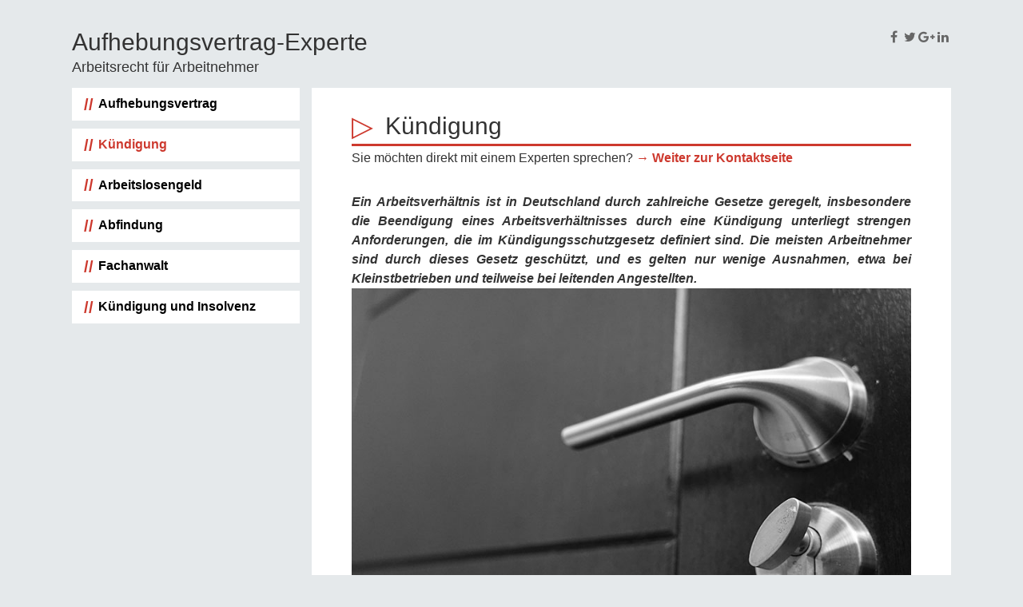

--- FILE ---
content_type: text/html; charset=UTF-8
request_url: https://www.aufhebungsvertrag-experte.de/kuendigung/
body_size: 9594
content:
<!DOCTYPE html>
<html lang="de">
<head >
<meta charset="UTF-8" />
<meta name="viewport" content="width=device-width, initial-scale=1" />
<title>Kündigung</title>
<meta name='robots' content='max-image-preview:large' />
<link rel="alternate" type="application/rss+xml" title="Aufhebungsvertrag-Experte &raquo; Feed" href="https://www.aufhebungsvertrag-experte.de/feed/" />
<link rel="alternate" type="application/rss+xml" title="Aufhebungsvertrag-Experte &raquo; Kommentar-Feed" href="https://www.aufhebungsvertrag-experte.de/comments/feed/" />
<link rel="canonical" href="https://www.aufhebungsvertrag-experte.de/kuendigung/" />
<script type="text/javascript">
window._wpemojiSettings = {"baseUrl":"https:\/\/s.w.org\/images\/core\/emoji\/14.0.0\/72x72\/","ext":".png","svgUrl":"https:\/\/s.w.org\/images\/core\/emoji\/14.0.0\/svg\/","svgExt":".svg","source":{"concatemoji":"https:\/\/www.aufhebungsvertrag-experte.de\/wp-includes\/js\/wp-emoji-release.min.js?ver=6.2.8"}};
/*! This file is auto-generated */
!function(e,a,t){var n,r,o,i=a.createElement("canvas"),p=i.getContext&&i.getContext("2d");function s(e,t){p.clearRect(0,0,i.width,i.height),p.fillText(e,0,0);e=i.toDataURL();return p.clearRect(0,0,i.width,i.height),p.fillText(t,0,0),e===i.toDataURL()}function c(e){var t=a.createElement("script");t.src=e,t.defer=t.type="text/javascript",a.getElementsByTagName("head")[0].appendChild(t)}for(o=Array("flag","emoji"),t.supports={everything:!0,everythingExceptFlag:!0},r=0;r<o.length;r++)t.supports[o[r]]=function(e){if(p&&p.fillText)switch(p.textBaseline="top",p.font="600 32px Arial",e){case"flag":return s("\ud83c\udff3\ufe0f\u200d\u26a7\ufe0f","\ud83c\udff3\ufe0f\u200b\u26a7\ufe0f")?!1:!s("\ud83c\uddfa\ud83c\uddf3","\ud83c\uddfa\u200b\ud83c\uddf3")&&!s("\ud83c\udff4\udb40\udc67\udb40\udc62\udb40\udc65\udb40\udc6e\udb40\udc67\udb40\udc7f","\ud83c\udff4\u200b\udb40\udc67\u200b\udb40\udc62\u200b\udb40\udc65\u200b\udb40\udc6e\u200b\udb40\udc67\u200b\udb40\udc7f");case"emoji":return!s("\ud83e\udef1\ud83c\udffb\u200d\ud83e\udef2\ud83c\udfff","\ud83e\udef1\ud83c\udffb\u200b\ud83e\udef2\ud83c\udfff")}return!1}(o[r]),t.supports.everything=t.supports.everything&&t.supports[o[r]],"flag"!==o[r]&&(t.supports.everythingExceptFlag=t.supports.everythingExceptFlag&&t.supports[o[r]]);t.supports.everythingExceptFlag=t.supports.everythingExceptFlag&&!t.supports.flag,t.DOMReady=!1,t.readyCallback=function(){t.DOMReady=!0},t.supports.everything||(n=function(){t.readyCallback()},a.addEventListener?(a.addEventListener("DOMContentLoaded",n,!1),e.addEventListener("load",n,!1)):(e.attachEvent("onload",n),a.attachEvent("onreadystatechange",function(){"complete"===a.readyState&&t.readyCallback()})),(e=t.source||{}).concatemoji?c(e.concatemoji):e.wpemoji&&e.twemoji&&(c(e.twemoji),c(e.wpemoji)))}(window,document,window._wpemojiSettings);
</script>
<style type="text/css">
img.wp-smiley,
img.emoji {
	display: inline !important;
	border: none !important;
	box-shadow: none !important;
	height: 1em !important;
	width: 1em !important;
	margin: 0 0.07em !important;
	vertical-align: -0.1em !important;
	background: none !important;
	padding: 0 !important;
}
</style>
	<link rel='stylesheet' id='genesis-sample-css' href='https://www.aufhebungsvertrag-experte.de/wp-content/themes/AVEX/style.css?ver=2.2.4' type='text/css' media='all' />
<link rel='stylesheet' id='wp-block-library-css' href='https://www.aufhebungsvertrag-experte.de/wp-includes/css/dist/block-library/style.min.css?ver=6.2.8' type='text/css' media='all' />
<link rel='stylesheet' id='classic-theme-styles-css' href='https://www.aufhebungsvertrag-experte.de/wp-includes/css/classic-themes.min.css?ver=6.2.8' type='text/css' media='all' />
<style id='global-styles-inline-css' type='text/css'>
body{--wp--preset--color--black: #000000;--wp--preset--color--cyan-bluish-gray: #abb8c3;--wp--preset--color--white: #ffffff;--wp--preset--color--pale-pink: #f78da7;--wp--preset--color--vivid-red: #cf2e2e;--wp--preset--color--luminous-vivid-orange: #ff6900;--wp--preset--color--luminous-vivid-amber: #fcb900;--wp--preset--color--light-green-cyan: #7bdcb5;--wp--preset--color--vivid-green-cyan: #00d084;--wp--preset--color--pale-cyan-blue: #8ed1fc;--wp--preset--color--vivid-cyan-blue: #0693e3;--wp--preset--color--vivid-purple: #9b51e0;--wp--preset--gradient--vivid-cyan-blue-to-vivid-purple: linear-gradient(135deg,rgba(6,147,227,1) 0%,rgb(155,81,224) 100%);--wp--preset--gradient--light-green-cyan-to-vivid-green-cyan: linear-gradient(135deg,rgb(122,220,180) 0%,rgb(0,208,130) 100%);--wp--preset--gradient--luminous-vivid-amber-to-luminous-vivid-orange: linear-gradient(135deg,rgba(252,185,0,1) 0%,rgba(255,105,0,1) 100%);--wp--preset--gradient--luminous-vivid-orange-to-vivid-red: linear-gradient(135deg,rgba(255,105,0,1) 0%,rgb(207,46,46) 100%);--wp--preset--gradient--very-light-gray-to-cyan-bluish-gray: linear-gradient(135deg,rgb(238,238,238) 0%,rgb(169,184,195) 100%);--wp--preset--gradient--cool-to-warm-spectrum: linear-gradient(135deg,rgb(74,234,220) 0%,rgb(151,120,209) 20%,rgb(207,42,186) 40%,rgb(238,44,130) 60%,rgb(251,105,98) 80%,rgb(254,248,76) 100%);--wp--preset--gradient--blush-light-purple: linear-gradient(135deg,rgb(255,206,236) 0%,rgb(152,150,240) 100%);--wp--preset--gradient--blush-bordeaux: linear-gradient(135deg,rgb(254,205,165) 0%,rgb(254,45,45) 50%,rgb(107,0,62) 100%);--wp--preset--gradient--luminous-dusk: linear-gradient(135deg,rgb(255,203,112) 0%,rgb(199,81,192) 50%,rgb(65,88,208) 100%);--wp--preset--gradient--pale-ocean: linear-gradient(135deg,rgb(255,245,203) 0%,rgb(182,227,212) 50%,rgb(51,167,181) 100%);--wp--preset--gradient--electric-grass: linear-gradient(135deg,rgb(202,248,128) 0%,rgb(113,206,126) 100%);--wp--preset--gradient--midnight: linear-gradient(135deg,rgb(2,3,129) 0%,rgb(40,116,252) 100%);--wp--preset--duotone--dark-grayscale: url('#wp-duotone-dark-grayscale');--wp--preset--duotone--grayscale: url('#wp-duotone-grayscale');--wp--preset--duotone--purple-yellow: url('#wp-duotone-purple-yellow');--wp--preset--duotone--blue-red: url('#wp-duotone-blue-red');--wp--preset--duotone--midnight: url('#wp-duotone-midnight');--wp--preset--duotone--magenta-yellow: url('#wp-duotone-magenta-yellow');--wp--preset--duotone--purple-green: url('#wp-duotone-purple-green');--wp--preset--duotone--blue-orange: url('#wp-duotone-blue-orange');--wp--preset--font-size--small: 13px;--wp--preset--font-size--medium: 20px;--wp--preset--font-size--large: 36px;--wp--preset--font-size--x-large: 42px;--wp--preset--spacing--20: 0.44rem;--wp--preset--spacing--30: 0.67rem;--wp--preset--spacing--40: 1rem;--wp--preset--spacing--50: 1.5rem;--wp--preset--spacing--60: 2.25rem;--wp--preset--spacing--70: 3.38rem;--wp--preset--spacing--80: 5.06rem;--wp--preset--shadow--natural: 6px 6px 9px rgba(0, 0, 0, 0.2);--wp--preset--shadow--deep: 12px 12px 50px rgba(0, 0, 0, 0.4);--wp--preset--shadow--sharp: 6px 6px 0px rgba(0, 0, 0, 0.2);--wp--preset--shadow--outlined: 6px 6px 0px -3px rgba(255, 255, 255, 1), 6px 6px rgba(0, 0, 0, 1);--wp--preset--shadow--crisp: 6px 6px 0px rgba(0, 0, 0, 1);}:where(.is-layout-flex){gap: 0.5em;}body .is-layout-flow > .alignleft{float: left;margin-inline-start: 0;margin-inline-end: 2em;}body .is-layout-flow > .alignright{float: right;margin-inline-start: 2em;margin-inline-end: 0;}body .is-layout-flow > .aligncenter{margin-left: auto !important;margin-right: auto !important;}body .is-layout-constrained > .alignleft{float: left;margin-inline-start: 0;margin-inline-end: 2em;}body .is-layout-constrained > .alignright{float: right;margin-inline-start: 2em;margin-inline-end: 0;}body .is-layout-constrained > .aligncenter{margin-left: auto !important;margin-right: auto !important;}body .is-layout-constrained > :where(:not(.alignleft):not(.alignright):not(.alignfull)){max-width: var(--wp--style--global--content-size);margin-left: auto !important;margin-right: auto !important;}body .is-layout-constrained > .alignwide{max-width: var(--wp--style--global--wide-size);}body .is-layout-flex{display: flex;}body .is-layout-flex{flex-wrap: wrap;align-items: center;}body .is-layout-flex > *{margin: 0;}:where(.wp-block-columns.is-layout-flex){gap: 2em;}.has-black-color{color: var(--wp--preset--color--black) !important;}.has-cyan-bluish-gray-color{color: var(--wp--preset--color--cyan-bluish-gray) !important;}.has-white-color{color: var(--wp--preset--color--white) !important;}.has-pale-pink-color{color: var(--wp--preset--color--pale-pink) !important;}.has-vivid-red-color{color: var(--wp--preset--color--vivid-red) !important;}.has-luminous-vivid-orange-color{color: var(--wp--preset--color--luminous-vivid-orange) !important;}.has-luminous-vivid-amber-color{color: var(--wp--preset--color--luminous-vivid-amber) !important;}.has-light-green-cyan-color{color: var(--wp--preset--color--light-green-cyan) !important;}.has-vivid-green-cyan-color{color: var(--wp--preset--color--vivid-green-cyan) !important;}.has-pale-cyan-blue-color{color: var(--wp--preset--color--pale-cyan-blue) !important;}.has-vivid-cyan-blue-color{color: var(--wp--preset--color--vivid-cyan-blue) !important;}.has-vivid-purple-color{color: var(--wp--preset--color--vivid-purple) !important;}.has-black-background-color{background-color: var(--wp--preset--color--black) !important;}.has-cyan-bluish-gray-background-color{background-color: var(--wp--preset--color--cyan-bluish-gray) !important;}.has-white-background-color{background-color: var(--wp--preset--color--white) !important;}.has-pale-pink-background-color{background-color: var(--wp--preset--color--pale-pink) !important;}.has-vivid-red-background-color{background-color: var(--wp--preset--color--vivid-red) !important;}.has-luminous-vivid-orange-background-color{background-color: var(--wp--preset--color--luminous-vivid-orange) !important;}.has-luminous-vivid-amber-background-color{background-color: var(--wp--preset--color--luminous-vivid-amber) !important;}.has-light-green-cyan-background-color{background-color: var(--wp--preset--color--light-green-cyan) !important;}.has-vivid-green-cyan-background-color{background-color: var(--wp--preset--color--vivid-green-cyan) !important;}.has-pale-cyan-blue-background-color{background-color: var(--wp--preset--color--pale-cyan-blue) !important;}.has-vivid-cyan-blue-background-color{background-color: var(--wp--preset--color--vivid-cyan-blue) !important;}.has-vivid-purple-background-color{background-color: var(--wp--preset--color--vivid-purple) !important;}.has-black-border-color{border-color: var(--wp--preset--color--black) !important;}.has-cyan-bluish-gray-border-color{border-color: var(--wp--preset--color--cyan-bluish-gray) !important;}.has-white-border-color{border-color: var(--wp--preset--color--white) !important;}.has-pale-pink-border-color{border-color: var(--wp--preset--color--pale-pink) !important;}.has-vivid-red-border-color{border-color: var(--wp--preset--color--vivid-red) !important;}.has-luminous-vivid-orange-border-color{border-color: var(--wp--preset--color--luminous-vivid-orange) !important;}.has-luminous-vivid-amber-border-color{border-color: var(--wp--preset--color--luminous-vivid-amber) !important;}.has-light-green-cyan-border-color{border-color: var(--wp--preset--color--light-green-cyan) !important;}.has-vivid-green-cyan-border-color{border-color: var(--wp--preset--color--vivid-green-cyan) !important;}.has-pale-cyan-blue-border-color{border-color: var(--wp--preset--color--pale-cyan-blue) !important;}.has-vivid-cyan-blue-border-color{border-color: var(--wp--preset--color--vivid-cyan-blue) !important;}.has-vivid-purple-border-color{border-color: var(--wp--preset--color--vivid-purple) !important;}.has-vivid-cyan-blue-to-vivid-purple-gradient-background{background: var(--wp--preset--gradient--vivid-cyan-blue-to-vivid-purple) !important;}.has-light-green-cyan-to-vivid-green-cyan-gradient-background{background: var(--wp--preset--gradient--light-green-cyan-to-vivid-green-cyan) !important;}.has-luminous-vivid-amber-to-luminous-vivid-orange-gradient-background{background: var(--wp--preset--gradient--luminous-vivid-amber-to-luminous-vivid-orange) !important;}.has-luminous-vivid-orange-to-vivid-red-gradient-background{background: var(--wp--preset--gradient--luminous-vivid-orange-to-vivid-red) !important;}.has-very-light-gray-to-cyan-bluish-gray-gradient-background{background: var(--wp--preset--gradient--very-light-gray-to-cyan-bluish-gray) !important;}.has-cool-to-warm-spectrum-gradient-background{background: var(--wp--preset--gradient--cool-to-warm-spectrum) !important;}.has-blush-light-purple-gradient-background{background: var(--wp--preset--gradient--blush-light-purple) !important;}.has-blush-bordeaux-gradient-background{background: var(--wp--preset--gradient--blush-bordeaux) !important;}.has-luminous-dusk-gradient-background{background: var(--wp--preset--gradient--luminous-dusk) !important;}.has-pale-ocean-gradient-background{background: var(--wp--preset--gradient--pale-ocean) !important;}.has-electric-grass-gradient-background{background: var(--wp--preset--gradient--electric-grass) !important;}.has-midnight-gradient-background{background: var(--wp--preset--gradient--midnight) !important;}.has-small-font-size{font-size: var(--wp--preset--font-size--small) !important;}.has-medium-font-size{font-size: var(--wp--preset--font-size--medium) !important;}.has-large-font-size{font-size: var(--wp--preset--font-size--large) !important;}.has-x-large-font-size{font-size: var(--wp--preset--font-size--x-large) !important;}
.wp-block-navigation a:where(:not(.wp-element-button)){color: inherit;}
:where(.wp-block-columns.is-layout-flex){gap: 2em;}
.wp-block-pullquote{font-size: 1.5em;line-height: 1.6;}
</style>
<link rel='stylesheet' id='dashicons-css' href='https://www.aufhebungsvertrag-experte.de/wp-includes/css/dashicons.min.css?ver=6.2.8' type='text/css' media='all' />
<link rel='stylesheet' id='fontawesome-css' href='https://www.aufhebungsvertrag-experte.de/wp-content/themes/AVEX/includes/fontawesome/css/font-awesome.min.css?ver=2.2.4' type='text/css' media='' />
<link rel='stylesheet' id='nf-custom-css' href='https://www.aufhebungsvertrag-experte.de/wp-content/themes/AVEX/css/ninjaforms.css?ver=2.2.4' type='text/css' media='' />
<link rel='stylesheet' id='tablepress-default-css' href='https://www.aufhebungsvertrag-experte.de/wp-content/plugins/tablepress/css/build/default.css?ver=2.1.7' type='text/css' media='all' />
<script type='text/javascript' src='https://www.aufhebungsvertrag-experte.de/wp-includes/js/jquery/jquery.min.js?ver=3.6.4' id='jquery-core-js'></script>
<script type='text/javascript' src='https://www.aufhebungsvertrag-experte.de/wp-includes/js/jquery/jquery-migrate.min.js?ver=3.4.0' id='jquery-migrate-js'></script>
<link rel="https://api.w.org/" href="https://www.aufhebungsvertrag-experte.de/wp-json/" /><link rel="alternate" type="application/json" href="https://www.aufhebungsvertrag-experte.de/wp-json/wp/v2/pages/11" /><link rel="EditURI" type="application/rsd+xml" title="RSD" href="https://www.aufhebungsvertrag-experte.de/xmlrpc.php?rsd" />
<link rel="alternate" type="application/json+oembed" href="https://www.aufhebungsvertrag-experte.de/wp-json/oembed/1.0/embed?url=https%3A%2F%2Fwww.aufhebungsvertrag-experte.de%2Fkuendigung%2F" />
<link rel="alternate" type="text/xml+oembed" href="https://www.aufhebungsvertrag-experte.de/wp-json/oembed/1.0/embed?url=https%3A%2F%2Fwww.aufhebungsvertrag-experte.de%2Fkuendigung%2F&#038;format=xml" />
<script type="text/javascript">
(function(url){
	if(/(?:Chrome\/26\.0\.1410\.63 Safari\/537\.31|WordfenceTestMonBot)/.test(navigator.userAgent)){ return; }
	var addEvent = function(evt, handler) {
		if (window.addEventListener) {
			document.addEventListener(evt, handler, false);
		} else if (window.attachEvent) {
			document.attachEvent('on' + evt, handler);
		}
	};
	var removeEvent = function(evt, handler) {
		if (window.removeEventListener) {
			document.removeEventListener(evt, handler, false);
		} else if (window.detachEvent) {
			document.detachEvent('on' + evt, handler);
		}
	};
	var evts = 'contextmenu dblclick drag dragend dragenter dragleave dragover dragstart drop keydown keypress keyup mousedown mousemove mouseout mouseover mouseup mousewheel scroll'.split(' ');
	var logHuman = function() {
		if (window.wfLogHumanRan) { return; }
		window.wfLogHumanRan = true;
		var wfscr = document.createElement('script');
		wfscr.type = 'text/javascript';
		wfscr.async = true;
		wfscr.src = url + '&r=' + Math.random();
		(document.getElementsByTagName('head')[0]||document.getElementsByTagName('body')[0]).appendChild(wfscr);
		for (var i = 0; i < evts.length; i++) {
			removeEvent(evts[i], logHuman);
		}
	};
	for (var i = 0; i < evts.length; i++) {
		addEvent(evts[i], logHuman);
	}
})('//www.aufhebungsvertrag-experte.de/?wordfence_lh=1&hid=BEB02E8850DB784267C2181CCC27D3F9');
</script><link rel="icon" href="https://www.aufhebungsvertrag-experte.de/wp-content/themes/AVEX/images/favicon.ico" />
<link rel="pingback" href="https://www.aufhebungsvertrag-experte.de/xmlrpc.php" />
<meta name="generator" content="Elementor 3.15.2; features: e_dom_optimization, e_optimized_assets_loading, additional_custom_breakpoints; settings: css_print_method-external, google_font-enabled, font_display-auto">
	<script>
	  (function(i,s,o,g,r,a,m){i['GoogleAnalyticsObject']=r;i[r]=i[r]||function(){
	  (i[r].q=i[r].q||[]).push(arguments)},i[r].l=1*new Date();a=s.createElement(o),
	  m=s.getElementsByTagName(o)[0];a.async=1;a.src=g;m.parentNode.insertBefore(a,m)
	  })(window,document,'script','https://www.google-analytics.com/analytics.js','ga');

	  ga('create', 'UA-89572141-1', 'auto');
	  ga('send', 'pageview');
	</script>
</head>
<body class="page-template-default page page-id-11 page-parent sidebar-content genesis-breadcrumbs-visible genesis-footer-widgets-visible push-body elementor-default elementor-kit-1193" itemscope itemtype="https://schema.org/WebPage"><svg xmlns="http://www.w3.org/2000/svg" viewBox="0 0 0 0" width="0" height="0" focusable="false" role="none" style="visibility: hidden; position: absolute; left: -9999px; overflow: hidden;" ><defs><filter id="wp-duotone-dark-grayscale"><feColorMatrix color-interpolation-filters="sRGB" type="matrix" values=" .299 .587 .114 0 0 .299 .587 .114 0 0 .299 .587 .114 0 0 .299 .587 .114 0 0 " /><feComponentTransfer color-interpolation-filters="sRGB" ><feFuncR type="table" tableValues="0 0.49803921568627" /><feFuncG type="table" tableValues="0 0.49803921568627" /><feFuncB type="table" tableValues="0 0.49803921568627" /><feFuncA type="table" tableValues="1 1" /></feComponentTransfer><feComposite in2="SourceGraphic" operator="in" /></filter></defs></svg><svg xmlns="http://www.w3.org/2000/svg" viewBox="0 0 0 0" width="0" height="0" focusable="false" role="none" style="visibility: hidden; position: absolute; left: -9999px; overflow: hidden;" ><defs><filter id="wp-duotone-grayscale"><feColorMatrix color-interpolation-filters="sRGB" type="matrix" values=" .299 .587 .114 0 0 .299 .587 .114 0 0 .299 .587 .114 0 0 .299 .587 .114 0 0 " /><feComponentTransfer color-interpolation-filters="sRGB" ><feFuncR type="table" tableValues="0 1" /><feFuncG type="table" tableValues="0 1" /><feFuncB type="table" tableValues="0 1" /><feFuncA type="table" tableValues="1 1" /></feComponentTransfer><feComposite in2="SourceGraphic" operator="in" /></filter></defs></svg><svg xmlns="http://www.w3.org/2000/svg" viewBox="0 0 0 0" width="0" height="0" focusable="false" role="none" style="visibility: hidden; position: absolute; left: -9999px; overflow: hidden;" ><defs><filter id="wp-duotone-purple-yellow"><feColorMatrix color-interpolation-filters="sRGB" type="matrix" values=" .299 .587 .114 0 0 .299 .587 .114 0 0 .299 .587 .114 0 0 .299 .587 .114 0 0 " /><feComponentTransfer color-interpolation-filters="sRGB" ><feFuncR type="table" tableValues="0.54901960784314 0.98823529411765" /><feFuncG type="table" tableValues="0 1" /><feFuncB type="table" tableValues="0.71764705882353 0.25490196078431" /><feFuncA type="table" tableValues="1 1" /></feComponentTransfer><feComposite in2="SourceGraphic" operator="in" /></filter></defs></svg><svg xmlns="http://www.w3.org/2000/svg" viewBox="0 0 0 0" width="0" height="0" focusable="false" role="none" style="visibility: hidden; position: absolute; left: -9999px; overflow: hidden;" ><defs><filter id="wp-duotone-blue-red"><feColorMatrix color-interpolation-filters="sRGB" type="matrix" values=" .299 .587 .114 0 0 .299 .587 .114 0 0 .299 .587 .114 0 0 .299 .587 .114 0 0 " /><feComponentTransfer color-interpolation-filters="sRGB" ><feFuncR type="table" tableValues="0 1" /><feFuncG type="table" tableValues="0 0.27843137254902" /><feFuncB type="table" tableValues="0.5921568627451 0.27843137254902" /><feFuncA type="table" tableValues="1 1" /></feComponentTransfer><feComposite in2="SourceGraphic" operator="in" /></filter></defs></svg><svg xmlns="http://www.w3.org/2000/svg" viewBox="0 0 0 0" width="0" height="0" focusable="false" role="none" style="visibility: hidden; position: absolute; left: -9999px; overflow: hidden;" ><defs><filter id="wp-duotone-midnight"><feColorMatrix color-interpolation-filters="sRGB" type="matrix" values=" .299 .587 .114 0 0 .299 .587 .114 0 0 .299 .587 .114 0 0 .299 .587 .114 0 0 " /><feComponentTransfer color-interpolation-filters="sRGB" ><feFuncR type="table" tableValues="0 0" /><feFuncG type="table" tableValues="0 0.64705882352941" /><feFuncB type="table" tableValues="0 1" /><feFuncA type="table" tableValues="1 1" /></feComponentTransfer><feComposite in2="SourceGraphic" operator="in" /></filter></defs></svg><svg xmlns="http://www.w3.org/2000/svg" viewBox="0 0 0 0" width="0" height="0" focusable="false" role="none" style="visibility: hidden; position: absolute; left: -9999px; overflow: hidden;" ><defs><filter id="wp-duotone-magenta-yellow"><feColorMatrix color-interpolation-filters="sRGB" type="matrix" values=" .299 .587 .114 0 0 .299 .587 .114 0 0 .299 .587 .114 0 0 .299 .587 .114 0 0 " /><feComponentTransfer color-interpolation-filters="sRGB" ><feFuncR type="table" tableValues="0.78039215686275 1" /><feFuncG type="table" tableValues="0 0.94901960784314" /><feFuncB type="table" tableValues="0.35294117647059 0.47058823529412" /><feFuncA type="table" tableValues="1 1" /></feComponentTransfer><feComposite in2="SourceGraphic" operator="in" /></filter></defs></svg><svg xmlns="http://www.w3.org/2000/svg" viewBox="0 0 0 0" width="0" height="0" focusable="false" role="none" style="visibility: hidden; position: absolute; left: -9999px; overflow: hidden;" ><defs><filter id="wp-duotone-purple-green"><feColorMatrix color-interpolation-filters="sRGB" type="matrix" values=" .299 .587 .114 0 0 .299 .587 .114 0 0 .299 .587 .114 0 0 .299 .587 .114 0 0 " /><feComponentTransfer color-interpolation-filters="sRGB" ><feFuncR type="table" tableValues="0.65098039215686 0.40392156862745" /><feFuncG type="table" tableValues="0 1" /><feFuncB type="table" tableValues="0.44705882352941 0.4" /><feFuncA type="table" tableValues="1 1" /></feComponentTransfer><feComposite in2="SourceGraphic" operator="in" /></filter></defs></svg><svg xmlns="http://www.w3.org/2000/svg" viewBox="0 0 0 0" width="0" height="0" focusable="false" role="none" style="visibility: hidden; position: absolute; left: -9999px; overflow: hidden;" ><defs><filter id="wp-duotone-blue-orange"><feColorMatrix color-interpolation-filters="sRGB" type="matrix" values=" .299 .587 .114 0 0 .299 .587 .114 0 0 .299 .587 .114 0 0 .299 .587 .114 0 0 " /><feComponentTransfer color-interpolation-filters="sRGB" ><feFuncR type="table" tableValues="0.098039215686275 1" /><feFuncG type="table" tableValues="0 0.66274509803922" /><feFuncB type="table" tableValues="0.84705882352941 0.41960784313725" /><feFuncA type="table" tableValues="1 1" /></feComponentTransfer><feComposite in2="SourceGraphic" operator="in" /></filter></defs></svg>	<button class="toggle-menu menu-left push-body"><i class="fa fa-bars" aria-hidden="true"></i>
</button>
	<div class="site-container"><ul class="genesis-skip-link"><li><a href="#genesis-content" class="screen-reader-shortcut"> Skip to main content</a></li><li><a href="#genesis-sidebar-primary" class="screen-reader-shortcut"> Zur Hauptsidebar springen</a></li><li><a href="#genesis-footer-widgets" class="screen-reader-shortcut"> Zur Fußzeile springen</a></li></ul><header class="site-header" itemscope itemtype="https://schema.org/WPHeader"><div class="wrap"><div class="title-area"><p class="site-title" itemprop="headline"><a href="https://www.aufhebungsvertrag-experte.de/">Aufhebungsvertrag-Experte</a></p><p class="site-description" itemprop="description">Arbeitsrecht für Arbeitnehmer</p></div><div class="widget-area header-widget-area"><section id="nav_menu-3" class="widget widget_nav_menu"><div class="widget-wrap"><nav class="nav-header" itemscope itemtype="https://schema.org/SiteNavigationElement"><ul id="menu-landing-page-menu" class="menu genesis-nav-menu js-superfish"><li id="menu-item-1083" class="menu-item menu-item-type-custom menu-item-object-custom menu-item-1083"><a href="#unser-service" itemprop="url"><span itemprop="name">Unser Service</span></a></li>
<li id="menu-item-1082" class="menu-item menu-item-type-custom menu-item-object-custom menu-item-1082"><a href="#so-funktionierts" itemprop="url"><span itemprop="name">So funktioniert&#8217;s</span></a></li>
<li id="menu-item-1084" class="menu-item menu-item-type-custom menu-item-object-custom menu-item-1084"><a href="#ansprechpartner" itemprop="url"><span itemprop="name">Ihr Ansprechpartner</span></a></li>
<li id="menu-item-1085" class="menu-item menu-item-type-custom menu-item-object-custom menu-item-1085"><a href="#kontakt" itemprop="url"><span itemprop="name">So erreichen Sie uns</span></a></li>
</ul></nav></div></section>
</div><div class="search-socials-bar"><section id="text-2" class="widget widget_text"><div class="widget-wrap">			<div class="textwidget"><p><a href="https://www.facebook.com/Aufhebungsvertrag-Experte-342723476126732/"><i class="fa fa-fw fa-facebook" aria-hidden="true"></i></a><a href="https://twitter.com/AVEX_de"><i class="fa fa-fw fa-twitter" aria-hidden="true"></a></i><a href="https://plus.google.com/b/115574946152349906146/115574946152349906146"><i class="fa fa-fw fa-google-plus" aria-hidden="true"></i></a><i class="fa fa-fw fa-linkedin" aria-hidden="true"></i></p>
</div>
		</div></section>
</div></div></header><div class="site-inner"><div class="content-sidebar-wrap"><main class="content" id="genesis-content"><article class="post-11 page type-page status-publish has-post-thumbnail entry" aria-label="Kündigung" itemscope itemtype="https://schema.org/CreativeWork"><header class="entry-header"><h1 class="entry-title" itemprop="headline">Kündigung</h1>
		<div class="tm-content-box cta2"><span class="tm-content">Sie möchten direkt mit einem Experten sprechen? <a href="/kostenlose-ersteinschaetzung/" target="_blank">→ Weiter zur Kontaktseite</a></span></div>	
	</header><div class="entry-content" itemprop="text"><p><em><strong>Ein Arbeitsverhältnis ist in Deutschland durch zahlreiche Gesetze geregelt, insbesondere die Beendigung eines Arbeitsverhältnisses durch eine Kündigung unterliegt strengen Anforderungen, die im Kündigungsschutzgesetz definiert sind. Die meisten Arbeitnehmer sind durch dieses Gesetz geschützt, und es gelten nur wenige Ausnahmen, etwa bei Kleinstbetrieben und teilweise bei leitenden Angestellten.</strong></em><br />
<img decoding="async" src="https://www.aufhebungsvertrag-experte.de/wp-content/uploads/2016/08/tuerklinke.jpg" alt="" width="800" height="533" class="alignnone size-full wp-image-803" srcset="https://www.aufhebungsvertrag-experte.de/wp-content/uploads/2016/08/tuerklinke.jpg 800w, https://www.aufhebungsvertrag-experte.de/wp-content/uploads/2016/08/tuerklinke-300x200.jpg 300w, https://www.aufhebungsvertrag-experte.de/wp-content/uploads/2016/08/tuerklinke-768x512.jpg 768w" sizes="(max-width: 800px) 100vw, 800px" /></p>
<h2>Kündigungsschutzgesetz</h2>
<p>Das Kündigungsschutzgesetz bietet allen Arbeitnehmern umfassenden Kündigungsschutz</p>
<ul>
<li>in Betrieben mit regelmäßig mehr als zehn Arbeitnehmern (Teilzeitarbeitnehmer zählen je nach Dauer der wöchentlichen Arbeitszeit mit bis zu 20 Stunden oder zwischen 20 und 30 Stunden mit 0,5 bzw. 0,75 Kopfanteil) UND</li>
<li>einer Beschäftigungsdauer von mindestens sechs Monaten.</li>
</ul>
<p>Eine Kündigung ist sozial ungerechtfertigt und damit unwirksam, wenn sie nicht bedingt ist durch:</p>
<ul>
<li>Gründe, die in der Person oder in dem Verhalten des Arbeitnehmers liegen ODER</li>
<li>dringende betriebliche Erfordernisse, die einer Weiterbeschäftigung des Arbeitnehmers im Betrieb entgegenstehen.</li>
</ul>
<p>Eine Kündigung bedarf somit betriebsbedingter Gründe, verhaltensbedingter Gründe oder personenbedingter Gründe.</p>
<div class="tm-content-box info"><span class="tm-content">Achtung! Sonderkündigungsschutz (z.B. wegen Schwangerschaft oder Behinderung) gilt auch dann, wenn ansonsten das Kündigungsschutzgesetz nicht gilt, wie beispielsweise in Kleinstbetrieben.</span></div>
<p>Nur eingeschränkte Anwendung findet das Kündigungsschutzgesetz auf leitende Angestellte im Sinne des Kündigungsschutzgesetzes. Zentrales Abgrenzungskriterium ist, dass diese leitenden Angestellten auch selbstständig Arbeitnehmer ein- oder ausstellen dürfen. Vielfach ist somit ein Angestellter im Sinne des Betriebsverfassungsgesetzes kein leitender Angestellter im Sinne des Kündigungsschutzgesetzes und unterliegt somit dem vollen Schutz des Kündigungsschutzgesetzes.</p>
<p>In Einzelfällen kann das Kündigungsschutzgesetz bereits ab fünf Arbeitnehmern im Betrieb zur Anwendung kommen. Dies gilt für Arbeitnehmer, deren Beschäftigung vor dem 31.12.2003 begonnen hat und bei denen von der damaligen Stammbelegzahl nach wie vor mindestens fünf Arbeitnehmer gemäß oben beschriebener Zählweise im Betrieb arbeiten.</p>
<div class="tm-content-box info"><span class="tm-content">Das Kündigungsschutzgesetz gilt ausdrücklich für alle Arbeitnehmer &#8211; also auch für &#8222;geringfügig Beschäftigte&#8220; bzw. 450-Euro-Kräfte.</span></div>
<p>Gilt weder das Kündigungsschutzgesetz noch Sonderkündigungsschutz, ist ein Arbeitnehmer nur für den Fall krasser Rechtswidrigkeit oder Sittenwidrigkeit gegen eine Kündigung geschützt. Dies wäre beispielsweise der Fall, wenn ein Arbeitgeber dem Arbeitnehmer nachweisbar aufgrund dessen Alters oder Religion kündigt. Ein solcher Nachweis ist in der Praxis nur selten zu führen.</p>
<p>Hier finden Sie den <a href="https://www.gesetze-im-internet.de/kschg/index.html" target="_blank">kompletten Text des Kündigungsschutzgesetzes.</a></p>
<h2>Fristlose Kündigung</h2>
<p>Die Begriffe <strong>fristlose Kündigung</strong> und <strong>außerordentliche Kündigung</strong> werden in der Praxis häufig gleichbedeutend benutzt, obgleich es auch außerordentliche Kündigungen unter Einhaltung einer Kündigungsfrist gibt. Voraussetzung für eine fristlose Kündigung ist, dass eine Kündigung unter Einhaltung einer Kündigungsfrist für den Arbeitgeber unzumutbar ist und die Kündigung durch den Arbeitgeber binnen zwei Wochen ausgesprochen wird, nachdem er Kenntnis von dem Vorfall erlangt hat, der die Kündigung ausgelöst hat. Grundsätzlich kommen hier nur sehr massive Verstöße des Arbeitnehmers gegen den Arbeitsvertrag oder gesetzliche Regelungen in Betracht. Niedriger liegt die Schwelle bei finanziellen Verstößen (Bienenstich, Pfandbon). Hier können bereits geringfügige Verfehlungen des Arbeitnehmers für eine fristlose Kündigung bzw. außerordentliche Kündigung ausreichen.</p>
<p>Spricht die Arbeitgeberseite eine fristlose Kündigung aus, wird in aller Regel zugleich auch eine fristgerechte Kündigung zum nächstmöglichen Zeitpunkt erklärt. Damit will die Arbeitgeberseite die Voraussetzung dafür schaffen, dass, sofern die fristlose Kündigung bzw. außerordentliche Kündigung nicht hält, die Kündigung in eine fristgerechte umgedeutet werden kann.</p>
<p>Eine fristlose Kündigung führt dazu, dass das Arbeitsamt (Bundesagentur für Arbeit) Sanktionen verhängt, insbesondere eine sofortige zwölfwöchige Sperrfrist hinsichtlich des Bezuges von Arbeitslosengeld. Im Fall einer fristlosen Kündigung, die nicht ganz offensichtlich gerechtfertigt ist, empfiehlt sich daher in aller Regel die kurzfristige Erhebung einer Kündigungsschutzklage, spätestens binnen drei Wochen nach Erhalt der fristlosen Kündigung.</p>
<h2>Außerordentliche Kündigung</h2>
<p>Die Begriffe außerordentliche Kündigung und fristlose Kündigung werden in der Praxis häufig gleichbedeutend benutzt. Es gibt auch außerordentliche Kündigungen unter Einhaltung einer Kündigungsfrist. Voraussetzung für eine außerordentliche Kündigung ist, dass eine Kündigung unter Einhaltung einer Kündigungsfrist für den Arbeitgeber unzumutbar ist und die Kündigung binnen zwei Wochen nach Kenntnis des Arbeitgebers von dem die Kündigung auslösenden Vorfall ausgesprochen wird. Grundsätzlich kommen hier nur sehr massive Verstöße des Arbeitnehmers gegen den Arbeitsvertrag oder gesetzliche Regelungen in Betracht. Niedriger liegt hier die Schwelle bei finanziellen Verstößen. Hier können bereits geringfügige Verfehlungen des Arbeitnehmers für eine außerordentliche Kündigung ausreichen. Spricht die Arbeitgeberseite eine außerordentliche Kündigung aus, wird in aller Regel zugleich auch eine fristgerechte Kündigung zum nächstmöglichen Zeitpunkt erklärt. Damit will die Arbeitgeberseite die Voraussetzung dafür schaffen, dass, sofern die außerordentliche Kündigung nicht hält, die Kündigung in eine fristgerechte umgedeutet werden kann.</p>
<p>Eine außerordentliche Kündigung führt dazu, dass das Arbeitsamt (Bundesagentur für Arbeit) Sanktionen verhängt, insbesondere eine sofortige zwölfwöchige Sperrfrist hinsichtlich des Bezuges von Arbeitslosengeld. Im Fall einer außerordentlichen Kündigung, die nicht ganz offensichtlich gerechtfertigt ist, empfiehlt sich daher in aller Regel die kurzfristige Erhebung einer Kündigungsschutzklage, spätestens binnen drei Wochen nach Erhalt der außerordentlichen Kündigung.</p>
<h2>Änderungskündigung</h2>
<p>Eine Änderungskündigung bedeutet, dass das Arbeitsverhältnis gekündigt wird, dem Arbeitnehmer zugleich aber durch den Arbeitgeber das Angebot zu einer Fortsetzung des Arbeitsverhältnisses zu neuen Konditionen unterbreitet wird. Diese neuen Konditionen können beispielsweise ein neuer Arbeitsort, Gehaltsanpassungen oder die Zuweisung eines neuen Aufgabengebietes sein.</p>
<p>Arbeitnehmerseitig gibt es mehrere Möglichkeiten hierauf zu reagieren. Im Regelfall ist die so genannte Vorbehaltsannahme die geeignete Reaktion auf eine Änderungskündigung. Hierbei muss unter Einhaltung einer strikten 3-Wochen-Frist gegenüber dem Arbeitgeber die Annahme des Angebotes bei gleichzeitigem Vorbehalt einer gerichtlichen Überprüfung der Änderung erklärt werden und gleichfalls binnen einer Frist von drei Wochen nach Erhalt der Änderungskündigung eine Kündigungsschutzklage beim Arbeitsgericht erhoben werden. Dies ist dann häufig die Ausgangskonstellation für den Beginn von Verhandlungen über einen Aufhebungsvertrag.</p>
<h2>Krankheit und Kündigung</h2>
<p>Entgegen einer weit verbreiteten Auffassung steht der Wirksamkeit einer Kündigung eine bestehende Arbeitsunfähigkeit (Krankheit) nicht entgegen. Der Arbeitgeber darf zwar regelmäßig nicht <strong>wegen</strong> einer Krankheit kündigen, jedoch darf er <strong>während</strong> bestehender Krankheit / Arbeitsunfähigkeit kündigen. Nur in ganz eng umrissenen Ausnahmefällen, z. B. wenn dem Arbeitgeber bekannt ist, dass der Arbeitnehmer in intensiv-medizinischer Behandlung ist, kann eine Kündigung bereits wegen dieser Ausnahmesituation unwirksam sein.</p>
<p>Gesondert zu beurteilen ist, ob eine Kündigung wegen Krankheit im Einzelfall zulässig ist. Dies beurteilt sich im Rahmen der Prüfung einer so genannten personenbedingten Kündigung.</p>
</div></article></main><aside class="sidebar sidebar-primary widget-area" role="complementary" aria-label="Haupt-Sidebar" itemscope itemtype="https://schema.org/WPSideBar" id="genesis-sidebar-primary"><h2 class="genesis-sidebar-title screen-reader-text">Haupt-Sidebar</h2>	<div class="cbp-spmenu cbp-spmenu-vertical cbp-spmenu-left">
	<section id="nav_menu-2" class="widget widget_nav_menu"><div class="widget-wrap"><div class="menu-primary-menu-container"><ul id="menu-primary-menu" class="menu"><li id="menu-item-487" class="menu-item menu-item-type-custom menu-item-object-custom menu-item-487"><a href="/" itemprop="url">Aufhebungsvertrag</a></li>
<li id="menu-item-307" class="menu-item menu-item-type-post_type menu-item-object-page current-menu-item page_item page-item-11 current_page_item menu-item-307"><a href="https://www.aufhebungsvertrag-experte.de/kuendigung/" aria-current="page" itemprop="url">Kündigung</a></li>
<li id="menu-item-308" class="menu-item menu-item-type-post_type menu-item-object-page menu-item-308"><a href="https://www.aufhebungsvertrag-experte.de/arbeitslosengeld/" itemprop="url">Arbeitslosengeld</a></li>
<li id="menu-item-309" class="menu-item menu-item-type-post_type menu-item-object-page menu-item-309"><a href="https://www.aufhebungsvertrag-experte.de/abfindung/" itemprop="url">Abfindung</a></li>
<li id="menu-item-1132" class="menu-item menu-item-type-post_type menu-item-object-page menu-item-1132"><a href="https://www.aufhebungsvertrag-experte.de/fachanwalt/" itemprop="url">Fachanwalt</a></li>
<li id="menu-item-1172" class="menu-item menu-item-type-post_type menu-item-object-page menu-item-1172"><a href="https://www.aufhebungsvertrag-experte.de/kuendigung/kuendigung-und-insolvenz/" itemprop="url">Kündigung und Insolvenz</a></li>
</ul></div></div></section>
	</div>
	</aside></div></div><div class="footer-widgets" id="genesis-footer-widgets"><h2 class="genesis-sidebar-title screen-reader-text">Footer</h2><div class="wrap"><div class="widget-area footer-widgets-1 footer-widget-area"><section id="text-7" class="widget widget_text"><div class="widget-wrap">			<div class="textwidget"><p>© 2018 · Aufhebungsvertrag-Experte.de | <a href="/datenschutz/">Datenschutzerklärung</a> | <a href="/haftungsausschluss/">Haftungsausschluss</a> | <a href="/impressum/">Impressum</a><br />
<span class="kontaktdaten">Telefon: <a href="tel:08945223670">089 45 22 367 0</a><br />
Mo‑Do 8:00‑18:00, Fr 8:00‑15:00</span></p>
</div>
		</div></section>
</div></div></div><footer class="site-footer" itemscope itemtype="https://schema.org/WPFooter"><div class="wrap"><p>Copyright &#x000A9;&nbsp;2026 · <a href="http://www.studiopress.com/">AVEX</a> on <a href="https://www.studiopress.com/">Genesis Framework</a> · <a href="https://wordpress.org/">WordPress</a> · <a href="https://www.aufhebungsvertrag-experte.de/wp-login.php">Anmelden</a></p></div></footer></div><script type='text/javascript' src='https://www.aufhebungsvertrag-experte.de/wp-includes/js/hoverIntent.min.js?ver=1.10.2' id='hoverIntent-js'></script>
<script type='text/javascript' src='https://www.aufhebungsvertrag-experte.de/wp-content/themes/genesis/lib/js/menu/superfish.min.js?ver=1.7.10' id='superfish-js'></script>
<script type='text/javascript' src='https://www.aufhebungsvertrag-experte.de/wp-content/themes/genesis/lib/js/menu/superfish.args.min.js?ver=3.4.0' id='superfish-args-js'></script>
<script type='text/javascript' src='https://www.aufhebungsvertrag-experte.de/wp-content/themes/genesis/lib/js/skip-links.min.js?ver=3.4.0' id='skip-links-js'></script>
<script type='text/javascript' id='genesis-sample-responsive-menu-js-extra'>
/* <![CDATA[ */
var genesisSampleL10n = {"mainMenu":"Navigation","subMenu":"Navigation"};
/* ]]> */
</script>
<script type='text/javascript' src='https://www.aufhebungsvertrag-experte.de/wp-content/themes/AVEX/js/responsive-menu.js?ver=1.0.0' id='genesis-sample-responsive-menu-js'></script>
<script type='text/javascript' src='https://www.aufhebungsvertrag-experte.de/wp-content/themes/AVEX/js/jPushMenu.js?ver=2.2.4' id='jPushMenu-js'></script>
<script type='text/javascript' src='https://www.aufhebungsvertrag-experte.de/wp-content/themes/AVEX/js/custom.js?ver=2.2.4' id='customjs-js'></script>
</body></html>


--- FILE ---
content_type: text/css
request_url: https://www.aufhebungsvertrag-experte.de/wp-content/themes/AVEX/style.css?ver=2.2.4
body_size: 12429
content:
/*
	Theme Name: AVEX
	Theme URI: http://www.studiopress.com/
	Description: This theme is based on the genesis-sample theme for the genesis framework
	Author: TrafficManufaktur Düsseldorf
	Author URI: http://www.trafficmanufaktur.de/

	Version: 1.0.0

	Tags: black, red, white, one-column, two-columns, three-columns, left-sidebar, right-sidebar, responsive-layout, accessibility-ready, custom-background, custom-colors, custom-header, custom-menu, featured-images, full-width-template, rtl-language-support, sticky-post, theme-options, threaded-comments, translation-ready

	Template: genesis
	Template Version: 2.2.3

	License: GPL-2.0+
	License URI: http://www.gnu.org/licenses/gpl-2.0.html
*/


/* # Table of Contents
- HTML5 Reset
	- Baseline Normalize
	- Box Sizing
	- Float Clearing
- Defaults
	- Typographical Elements
	- Headings
	- Objects
	- Gallery
	- Forms
	- Tables
	- Screen Reader Text
- Structure and Layout
	- Site Containers
	- Column Widths and Positions
	- Column Classes
- Common Classes
	- Avatar
	- Genesis
	- Search Form
	- Titles
	- WordPress
- Widgets
	- Featured Content
- Plugins
	- Genesis eNews Extended
	- Jetpack
- Skip Links
- Site Header
	- Title Area
	- Widget Area
- Site Navigation
	- Accessible Menu
	- Site Header Navigation
	- After Header Navigation
	- Footer Navigation
- Content Area
	- Entries
	- Entry Meta
	- Pagination
	- Comments
- Sidebars
- Footer Widgets
- Site Footer
- Media Queries
	- Max-width: 1340px
	- Max-width: 1200px
	- Max-width: 1023px
	- Max-width: 860px
- Print Styles
*/


/* # HTML5 Reset
---------------------------------------------------------------------------------------------------- */

/* ## Baseline Normalize
--------------------------------------------- */
/* normalize.css v4.1.1 | MIT License | http://necolas.github.io/normalize.css/ */

html{font-family:sans-serif;-ms-text-size-adjust:100%;-webkit-text-size-adjust:100%}body{margin:0}article,aside,details,figcaption,figure,footer,header,main,menu,nav,section,summary{display:block}audio,canvas,progress,video{display:inline-block}audio:not([controls]){display:none;height:0}progress{vertical-align:baseline}template,[hidden]{display:none}a{background-color:transparent;-webkit-text-decoration-skip:objects}a:active,a:hover{outline-width:0}abbr[title]{border-bottom:none;text-decoration:underline;text-decoration:underline dotted}b,strong{font-weight:inherit}b,strong{font-weight:bolder}dfn{font-style:italic}h1{font-size:2em;margin:0.67em 0}mark{background-color:#ff0;color:#000}small{font-size:80%}sub,sup{font-size:75%;line-height:0;position:relative;vertical-align:baseline}sub{bottom:-0.25em}sup{top:-0.5em}img{border-style:none}svg:not(:root){overflow:hidden}code,kbd,pre,samp{font-family:monospace, monospace;font-size:1em}figure{margin:1em 40px}hr{box-sizing:content-box;height:0;overflow:visible}button,input,optgroup,select,textarea{font:inherit;margin:0}optgroup{font-weight:bold}button,input{overflow:visible}button,select{text-transform:none}button,html [type="button"],[type="reset"],[type="submit"]{-webkit-appearance:button}button::-moz-focus-inner,[type="button"]::-moz-focus-inner,[type="reset"]::-moz-focus-inner,[type="submit"]::-moz-focus-inner{border-style:none;padding:0}button:-moz-focusring,[type="button"]:-moz-focusring,[type="reset"]:-moz-focusring,[type="submit"]:-moz-focusring{outline:1px dotted ButtonText}fieldset{border:1px solid #c0c0c0;margin:0 2px;padding:0.35em 0.625em 0.75em}legend{box-sizing:border-box;color:inherit;display:table;max-width:100%;padding:0;white-space:normal}textarea{overflow:auto}[type="checkbox"],[type="radio"]{box-sizing:border-box;padding:0}[type="number"]::-webkit-inner-spin-button,[type="number"]::-webkit-outer-spin-button{height:auto}[type="search"]{-webkit-appearance:textfield;outline-offset:-2px}[type="search"]::-webkit-search-cancel-button,[type="search"]::-webkit-search-decoration{-webkit-appearance:none}::-webkit-input-placeholder{color:inherit;opacity:0.54}::-webkit-file-upload-button{-webkit-appearance:button;font:inherit}

/* ## Box Sizing
--------------------------------------------- */

html,
input[type="search"]{
	-webkit-box-sizing: border-box;
	-moz-box-sizing:    border-box;
	box-sizing:         border-box;
}

*,
*:before,
*:after {
	box-sizing: inherit;
}


/* ## Float Clearing
--------------------------------------------- */

.author-box:before,
.clearfix:before,
.entry:before,
.entry-content:before,
.footer-widgets:before,
.nav-primary:before,
.nav-secondary:before,
.pagination:before,
.site-container:before,
.site-footer:before,
.site-header:before,
.site-inner:before,
.widget:before,
.wrap:before {
	content: " ";
	display: table;
}

.author-box:after,
.clearfix:after,
.entry:after,
.entry-content:after,
.footer-widgets:after,
.nav-primary:after,
.nav-secondary:after,
.pagination:after,
.site-container:after,
.site-footer:after,
.site-header:after,
.site-inner:after,
.widget:after,
.wrap:after {
	clear: both;
	content: " ";
	display: table;
}


/* Animations */
@-webkit-keyframes fadeInRight {
  from {
    opacity: 0;
  }

  to {
    opacity: 1;
  }
}

@keyframes fadeInRight {
  from {
    opacity: 0;
  }

  to {
    opacity: 1;
  }
}

/* # Defaults
---------------------------------------------------------------------------------------------------- */

/* ## Typographical Elements
--------------------------------------------- */

html {
	font-size: 62.5%; /* 10px browser default */
}

/* Chrome fix */
body > div {
	font-size: 1.6rem;
}

body {
	color: #333;
	font-family: 'Arial', sans-serif;
	font-size: 15px;
	font-size: 1.5rem;
	-webkit-font-smoothing: antialiased;
	font-weight: 300;
	line-height: 1.5;
	margin: 0;
}

a,
button,
input:focus,
input[type="button"],
input[type="reset"],
input[type="submit"],
textarea:focus,
.button,
.gallery img {
	-webkit-transition: all 0.1s ease-in-out;
	-moz-transition:    all 0.1s ease-in-out;
	-ms-transition:     all 0.1s ease-in-out;
	-o-transition:      all 0.1s ease-in-out;
	transition:         all 0.1s ease-in-out;
}

a {
	color: #CD392E;
	text-decoration: underline;
}

a:hover,
a:focus {
	text-decoration: none;
}

p {
	margin: 0 0 28px;
	padding: 0;
}

p+ul{
	margin-top: -24px;
}

ol,
ul {
	margin: 0;
	padding: 0;
}

li {
	list-style-type: none;
}

hr {
	border: 0;
	border-collapse: collapse;
	border-top: 1px solid #eee;
	clear: both;
	margin: 1em 0;
}

b,
strong {
	font-weight: 700;
}

blockquote,
cite,
em,
i {
	font-style: italic;
}

blockquote {
	margin: 40px;
	position: relative;
}

blockquote p{
	margin-bottom: 0;
}

blockquote::before {
	content: "\f10d";
	display: block;
	font-size: 20px;
	font-size: 2rem;
	height: 0;
	left: -30px;
	position: absolute;
	top: -10px;
	font-family: FontAwesome;
	color: #666;
}

blockquote::after {
	content: "\f10e";
	display: block;
	font-size: 20px;
	font-size: 2rem;
	height: 0;
	right: -30px;
	position: absolute;
	bottom: 20px;
	font-family: FontAwesome;
	color: #666;
}



/* ## Headings
--------------------------------------------- */

h1,
h2,
h3,
h4,
h5,
h6 {
	font-family: 'Arial', sans-serif;
	font-weight: normal;
	line-height: 1.2;
	margin: 0 0 10px;
}

h1 {
	font-size: 36px;
	font-size: 3.6rem;
}

h2 {
	font-size: 25px;
	font-size: 2.5rem;
	font-weight: bold;
	color: #879DA9;
}

h3 {
	font-size: 20px;
	font-size: 2rem;
}

h4 {
	font-size: 16px;
	font-size: 1.6rem;
	font-style: italic;
}

h5 {
	font-size: 16px;
	font-size: 1.6rem;
	font-style: italic;
}

h6 {
	font-size: 16;
	font-size: 1.6rem;
	font-style: italic;
}

/* ## Objects
--------------------------------------------- */

embed,
iframe,
img,
object,
video,
.wp-caption {
	max-width: 100%;
	background-color: #F0F0F0;
}

img {
	height: auto;
}

figure {
	margin: 0;
}

/* ## Gallery
--------------------------------------------- */

.gallery {
	overflow: hidden;
}

.gallery-item {
	float: left;
	margin: 0 0 28px;
	text-align: center;
}

.gallery-columns-1 .gallery-item {
	width: 100%;
}

.gallery-columns-2 .gallery-item {
	width: 50%;
}

.gallery-columns-3 .gallery-item {
	width: 33%;
}

.gallery-columns-4 .gallery-item {
	width: 25%;
}

.gallery-columns-5 .gallery-item {
	width: 20%;
}

.gallery-columns-6 .gallery-item {
	width: 16.6666%;
}

.gallery-columns-7 .gallery-item {
	width: 14.2857%;
}

.gallery-columns-8 .gallery-item {
	width: 12.5%;
}

.gallery-columns-9 .gallery-item {
	width: 11.1111%;
}

.gallery-columns-2 .gallery-item:nth-child(2n+1),
.gallery-columns-3 .gallery-item:nth-child(3n+1),
.gallery-columns-4 .gallery-item:nth-child(4n+1),
.gallery-columns-5 .gallery-item:nth-child(5n+1),
.gallery-columns-6 .gallery-item:nth-child(6n+1),
.gallery-columns-7 .gallery-item:nth-child(7n+1),
.gallery-columns-8 .gallery-item:nth-child(8n+1),
.gallery-columns-9 .gallery-item:nth-child(9n+1) {
	clear: left;
}

.gallery img {
	border: 1px solid #eee;
	height: auto;
	padding: 4px;
}

.gallery img:hover,
.gallery img:focus {
	border: 1px solid #999;
}

/* ## Forms
--------------------------------------------- */

input,
select,
textarea {
	background-color: #fff;
	border: 1px solid #ddd;
	color: #333;
	font-size: 18px;
	font-size: 1.8rem;
	font-weight: 400;
	padding: 5px;
	width: 100%;
}

input:focus,
textarea:focus {
	border: 1px solid #999;
	outline: none;
}

input[type="checkbox"],
input[type="image"],
input[type="radio"] {
	width: auto;
}

::-moz-placeholder {
	color: #333;
	opacity: 1;
}

::-webkit-input-placeholder {
	color: #333;
}

button,
input[type="button"],
input[type="reset"],
input[type="submit"],
.button {
	border: 0px solid;
	color: #fff;
	text-align: center;
	font-weight: bold;
	text-decoration: none;
	-webkit-border-radius: 0;
	border-radius: 0;
	-webkit-box-shadow: 2px 2px 3px 0px rgba(150,150,150,1);
	-moz-box-shadow: 2px 2px 3px 0px rgba(150,150,150,1);
	box-shadow: 2px 2px 3px 0px rgba(150,150,150,1);
	background-color: #CD392E;
	cursor: pointer;
	font-size: 16px;
	font-size: 1.6rem;
	padding: 16px 24px;
	white-space: normal;
	width: auto;
}

button:hover,
input:hover[type="button"],
input:hover[type="reset"],
input:hover[type="submit"],
.button:hover,
button:focus,
input:focus[type="button"],
input:focus[type="reset"],
input:focus[type="submit"],
.button:focus  {
	/*background-color: #c3251d;*/
	/*background-color: #0FAF33;*/
	color: #fff;
}

.entry-content .button:hover,
.entry-content .button:focus {
	color: #fff;
}

.button {
	display: inline-block;
}

a.button.small,
button.small,
input[type="button"].small,
input[type="reset"].small,
input[type="submit"].small {
	padding: 8px 16px;
}

.site-container button:disabled,
.site-container button:disabled:hover,
.site-container input:disabled,
.site-container input:disabled:hover,
.site-container input[type="button"]:disabled,
.site-container input[type="button"]:disabled:hover,
.site-container input[type="reset"]:disabled,
.site-container input[type="reset"]:disabled:hover,
.site-container input[type="submit"]:disabled,
.site-container input[type="submit"]:disabled:hover {
	background-color: #eee;
	border-width: 0;
	color: #777;
	cursor: not-allowed;
}

input[type="search"]::-webkit-search-cancel-button,
input[type="search"]::-webkit-search-results-button {
	display: none;
}

/* ## Tables
--------------------------------------------- */

table {
	border-collapse: collapse;
	border-spacing: 0;
	line-height: 1.5;
	margin-bottom: 40px;
	width: 100%;
	word-break: break-word;
}

tbody {
	border-bottom: 1px solid #eee;
}

td,
th {
	text-align: left;
}

td {
	border-top: 1px solid #eee;
	padding: 6px;
}

th {
	font-weight: 400;
	padding: 0 6px;
}

td:first-child,
th:first-child {
	padding-left: 0;
}

/* ## Screen Reader Text
--------------------------------------------- */

.screen-reader-text,
.screen-reader-text span,
.screen-reader-shortcut {
	position: absolute !important;
	clip: rect(0, 0, 0, 0);
	height: 1px;
	width: 1px;
	border: 0;
	overflow: hidden;
}

.screen-reader-text:focus,
.screen-reader-shortcut:focus,
/*.genesis-nav-menu .search input[type="submit"]:focus,
.widget_search input[type="submit"]:focus*/  {
	clip: auto !important;
	height: auto;
	width: auto;
	display: block;
	font-size: 1em;
	font-weight: bold;
	padding: 15px 23px 14px;
	color: #333;
	background: #fff;
	z-index: 100000; /* Above WP toolbar. */
	text-decoration: none;
	box-shadow: 0 0 2px 2px rgba(0,0,0,.6);
}

.more-link {
    position: relative;
}


/* # Structure and Layout
---------------------------------------------------------------------------------------------------- */

/* ## Site Containers
--------------------------------------------- */

.site-inner,
.wrap {
	margin: 0 auto;
	max-width: 1100px;
}

.site-inner {
	clear: both;
}

/* ## Column Widths and Positions
--------------------------------------------- */

/* ### Wrapping div for .content and .sidebar-primary */

.content-sidebar-sidebar .content-sidebar-wrap,
.sidebar-content-sidebar .content-sidebar-wrap,
.sidebar-sidebar-content .content-sidebar-wrap {
	width: 1060px;
}

.content-sidebar-sidebar .content-sidebar-wrap {
	float: left;
}

.sidebar-content-sidebar .content-sidebar-wrap,
.sidebar-sidebar-content .content-sidebar-wrap {
	float: right;
}

/* ### Content */

.content {
	float: right;
	width: 800px;
	padding: 30px 50px;
	background-color: #FFF;
}

.content-sidebar .content,
.content-sidebar-sidebar .content,
.sidebar-content-sidebar .content {
	float: left;
}

.content-sidebar-sidebar .content,
.sidebar-content-sidebar .content,
.sidebar-sidebar-content .content {
	/*width: 660px;*/
	width: 770px;
}

.full-width-content .content {
	width: 100%;
	/*padding-right: 0px;*/
	padding: 70px 150px;
	margin: 0 auto;
}

/* ### Primary Sidebar */

.sidebar-primary {
/*	float: right;
	width: 360px;*/
}

.sidebar-content .sidebar-primary,
.sidebar-sidebar-content .sidebar-primary {
	float: left;
}

/* ### Secondary Sidebar */

.sidebar-secondary {
	float: left;
	width: 180px;
}

.content-sidebar-sidebar .sidebar-secondary {
	float: right;
}

/* ## Column Classes
--------------------------------------------- */
/* Link: http://twitter.github.io/bootstrap/assets/css/bootstrap-responsive.css */

.five-sixths,
.four-sixths,
.one-fourth,
.one-half,
.one-sixth,
.one-third,
.three-fourths,
.three-sixths,
.two-fourths,
.two-sixths,
.two-thirds {
	float: left;
	margin-left: 2.564102564102564%;
}

.one-half,
.three-sixths,
.two-fourths {
	width: 48.717948717948715%;
}

.one-third,
.two-sixths {
	width: 31.623931623931625%;
}

.four-sixths,
.two-thirds {
	width: 65.81196581196582%;
}

.one-fourth {
	width: 23.076923076923077%;
}

.three-fourths {
	width: 74.35897435897436%;
}

.one-sixth {
	width: 14.52991452991453%;
}

.five-sixths {
	width: 82.90598290598291%;
}

.first {
	clear: both;
	margin-left: 0;
}


/* # Common Classes
---------------------------------------------------------------------------------------------------- */

/* ## Avatar
--------------------------------------------- */

.avatar {
	border-radius: 50%;
	float: left;
}

.author-box .avatar,
.alignleft .avatar {
	margin-right: 24px;
}

.alignright .avatar {
	margin-left: 24px;
}

.comment .avatar {
	margin: 0 16px 24px 0;
}

/* ## Genesis
--------------------------------------------- */

.breadcrumb {
	font-size: 16px;
	font-size: 1.6rem;
	padding: 12px 30px;
}

.after-entry,
.archive-description,
.author-box {
	background-color: #fff;
	font-size: 18px;
	font-size: 1.8rem;
	/*margin-bottom: 40px;*/
	/*padding: 60px;*/
	padding: 0px;
}

.archive-description p:last-child,
.author-box p:last-child {
	margin-bottom: 0;
}

/* ## Search Form
--------------------------------------------- */

.search-form {
	overflow: hidden;
}

.entry-content .search-form,
.site-header .search-form {
	margin-bottom: 40px;
	width: 50%;
}

.site-header .search-form {
	/*float: right;*/
	margin: 12px auto 0;
}

.post-password-form input[type="submit"],
.search-form input[type="submit"] {
	margin-top: 10px;
}

.genesis-nav-menu .search input[type="submit"],
.widget_search input[type="submit"] {
/*	border: 0;
	clip: rect(0, 0, 0, 0);
	height: 1px;
	margin: -1px;
	padding: 0;
	position: absolute;
	width: 1px;*/
}

/* ## Titles
--------------------------------------------- */

.archive-description .entry-title,
.archive-title,
.author-box-title {
	font-size: 20px;
	font-size: 2rem;
}

.entry-header{
	line-height: 3rem;
}

.entry-title {
	font-size: 30px;
	font-size: 3rem;
	display: inline;
	vertical-align: middle;
}

.entry-title:before{
	color: #CD392E;
	text-decoration: none;
	/*content: '▶ ';*/
	content: '▷ ';
	font-size: 3.5rem;
	vertical-align: middle;
	display: inline-block;
	margin-bottom: 5px;
	margin-right: 15px;
	line-height: 3.5rem;
}

.entry-title a,
.sidebar .widget-title a {
	color: #333;
	text-decoration: none;
}

.entry-title a:hover,
.entry-title a:focus {
	color: #c3251d;
}

.widget-title {
	font-size: 18px;
	font-size: 1.8rem;
	margin-bottom: 20px;
}

/* ## WordPress
--------------------------------------------- */

a.aligncenter img {
	display: block;
	margin: 0 auto;
}

a.alignnone {
	display: inline-block;
}

.alignleft {
	float: left;
	text-align: left;
}

.alignright {
	float: right;
	text-align: right;
}

a.alignleft,
a.alignnone,
a.alignright {
	max-width: 100%;
}

img.centered,
.aligncenter {
	display: block;
	margin: 0 auto 24px;
}

img.alignnone,
.alignnone {
	margin-bottom: 12px;
}

a.alignleft,
img.alignleft,
.wp-caption.alignleft {
	margin: 0 24px 24px 0;
}

a.alignright,
img.alignright,
.wp-caption.alignright {
	margin: 0 0 24px 24px;
}

.wp-caption-text {
	font-size: 14px;
	font-size: 1.4rem;
	font-weight: 600;
	margin: 0;
	text-align: center;
	padding-bottom: 5px;
}

.entry-content p.wp-caption-text {
	margin-bottom: 0;
}

.entry-content .wp-audio-shortcode,
.entry-content .wp-playlist,
.entry-content .wp-video {
	margin: 0 0 28px;
}

/* # Widgets
---------------------------------------------------------------------------------------------------- */

.widget {
	/*margin-bottom: 46px;*/
	margin-bottom: 10px;
	word-wrap: break-word;
}

.widget p:last-child,
.widget ul > li:last-of-type,
.widget-area .widget:last-of-type {
	margin-bottom: 0;
}

.widget ul > li {
	margin-bottom: 10px;
	padding-bottom: 10px;
}

.widget ul > li:last-of-type {
	padding-bottom: 0;
}

.widget ol > li {
	list-style-position: inside;
	list-style-type: decimal;
	padding-left: 20px;
	text-indent: -20px;
}

.widget li li {
	border: 0;
	margin: 0 0 0 30px;
	padding: 0;
}

.widget_calendar table {
	width: 100%;
}

.widget_calendar td,
.widget_calendar th {
	text-align: center;
}

/* ## Featured Content
--------------------------------------------- */

.featured-content .entry {
	background: none;
	padding: 0;
}

.featured-content .entry:last-of-type {
	margin-bottom: 0;
}

.featured-content .entry-title {
	font-size: 20px;
	font-size: 2rem;
}


/* # Plugins
---------------------------------------------------------------------------------------------------- */

/* ## Genesis eNews Extended
--------------------------------------------- */

.sidebar .enews-widget,
.sidebar .enews-widget .widget-title {
	color: #fff;
}

.sidebar .widget.enews-widget {
	background-color: #333;
}

.sidebar .enews-widget input,
.sidebar .enews-widget input:focus {
	border: 1px solid #333;
}

.sidebar .enews-widget input[type="submit"] {
	background-color: #c3251d;
	color: #fff;
}

.sidebar .enews-widget input:hover[type="submit"],
.sidebar .enews-widget input:focus[type="submit"]  {
	background-color: #fff;
	color: #333;
}

.enews-widget input {
	font-size: 16px;
	font-size: 1.6rem;
	margin-bottom: 16px;
}

.enews-widget input[type="submit"] {
	margin: 0;
	width: 100%;
}

.enews form + p {
	margin-top: 24px;
}

/* ## Jetpack
--------------------------------------------- */

#wpstats {
	display: none;
}


/* # Skip Links
---------------------------------------------------------------------------------------------------- */

.genesis-skip-link {
	margin: 0;
}

.genesis-skip-link li {
	height: 0;
	width: 0;
	list-style: none;
}

/* Display outline on focus */
:focus {
/*	color: #333;
	outline: #ccc solid 1px;*/
}


/* # Site Header
---------------------------------------------------------------------------------------------------- */

.site-header {
	background-color: transparent;
}

/* ## Title Area
--------------------------------------------- */
.header-image .title-area {
	margin: 0 auto;
	max-width: 300px;
	padding: 0;
}

.title-area{
	float: left;
}

.site-title {
	font-size: 30px;
	font-size: 3rem;
	font-weight: 700;
	line-height: 1.2;
}

.site-title a,
.site-title a:hover,
.site-title a:focus {
	color: #333;
	text-decoration: none;
	font-size: 3rem;
}

.header-image .site-title > a {
	background-position: center !important;
	background-size: contain !important;
	float: left;
	min-height: 80px;
	width: 100%;
}

.site-description {
	font-size: 18px;
	font-size: 1.8rem;
	font-weight: 400;
	line-height: 1.5;
}

.site-description,
.site-title {
	margin-bottom: 0;
}

.header-image .site-description,
.header-image .site-title {
	display: block;
	text-indent: -9999px;
}

/* ## Widget Area
--------------------------------------------- */

.site-header .widget-area {
	float: right;
	text-align: right;
	width: 800px;
	display: none;
}


/* # Site Navigation
---------------------------------------------------------------------------------------------------- */

.genesis-nav-menu {
	clear: both;
	font-size: 16px;
	font-size: 1.6rem;
	font-weight: 300;
	line-height: 1;
	width: 100%;
	text-align: right;
}

.genesis-nav-menu .menu-item {
	display: inline-block;
	margin-bottom: 0;
	margin-right: 5px;
	padding-bottom: 0;
	text-align: left;
}

.genesis-nav-menu .menu-item:last-child {
	margin-right: 0;
}

.genesis-nav-menu .menu-item.current_page_item {
	background-color: #fff;
}

.genesis-nav-menu a {
	color: #333;
	text-decoration: none;
	display: block;
	padding: 17px 5px;
}

.genesis-nav-menu .current-menu-item > a {
/*	background-color: #0FAF33;
	color: #FFF;*/
}

.genesis-nav-menu a:hover,
.genesis-nav-menu a:focus,
.genesis-nav-menu .sub-menu .current-menu-item > a:hover,
.genesis-nav-menu .sub-menu .current-menu-item > a:focus  {
	color: #CD392E;
}

.genesis-nav-menu .sub-menu {
	border-top: 1px solid #eee;
	left: -9999px;
	opacity: 0;
	position: absolute;
	-webkit-transition: opacity .4s ease-in-out;
	-moz-transition:    opacity .4s ease-in-out;
	-ms-transition:     opacity .4s ease-in-out;
	-o-transition:      opacity .4s ease-in-out;
	transition:         opacity .4s ease-in-out;
	width: 200px;
	z-index: 99;
}

.genesis-nav-menu .sub-menu a {
	background-color: #fff;
	border: 1px solid #eee;
	border-top: 0;
	font-size: 14px;
	font-size: 1.4rem;
	padding: 20px;
	position: relative;
	width: 200px;
	word-wrap: break-word;
}

.genesis-nav-menu .sub-menu .sub-menu {
	margin: -56px 0 0 199px;
}

.genesis-nav-menu .menu-item:hover {
	position: static;
}

.genesis-nav-menu .menu-item:hover > .sub-menu {
	left: auto;
	opacity: 1;
}

.genesis-nav-menu > .first > a {
	padding-left: 0;
}

.genesis-nav-menu > .last > a {
	padding-right: 0;
}

.genesis-nav-menu > .right {
	float: right;
}

/* ## Accessible Menu
--------------------------------------------- */

.menu .menu-item:focus {
	position: static;
}

.menu .menu-item > a:focus + ul.sub-menu,
.menu .menu-item.sfHover > ul.sub-menu {
	left: auto;
	opacity: 1;
}

.sub-menu-toggle,
.menu-toggle {
	display: none;
	visibility: hidden;
	
	color: #333;
		-webkit-border-radius: 0;
	border-radius: 0;
	-webkit-box-shadow: none;
	-moz-box-shadow: none;
	box-shadow: none;
	background-color: transparent;
	padding: 16px 24px;
}

.sub-menu-toggle:hover,
.sub-menu-toggle:focus, 
.menu-toggle:hover,
.menu-toggle:focus {
	color: #333;
}

/* ## Site Header Navigation
--------------------------------------------- */

.site-header .genesis-nav-menu li li {
	margin-left: 0;
}

/* ## After Header Navigation
--------------------------------------------- */

.nav-primary {
	position: relative;
	z-index: 1;
	background-color: #transparent;
	/*border-top: 1px solid #eee;*/
}

/* ## Footer Navigation
--------------------------------------------- */

.site-footer .genesis-nav-menu {
	padding-bottom: 20px;
}

.site-footer .genesis-nav-menu a {
	padding: 0 20px 10px;
}


/* # Content Area
---------------------------------------------------------------------------------------------------- */

/* ## Entries
--------------------------------------------- */

.entry {
	margin-bottom: 40px;
	padding: 0px 0px 70px 0px;
}

.entry-content ol,
.entry-content ul {
	margin-bottom: 28px;
	margin-left: 40px;
}

.entry-content ol > li {
	list-style-type: decimal;
}

.entry-content ul > li {
	list-style-type: disc;
}

.entry-content ol ol,
.entry-content ul ul {
	margin-bottom: 0;
}

.entry-content code {
	background-color: #333;
	color: #eee;
}

/* ## Entry Meta
--------------------------------------------- */

p.entry-meta {
	font-size: 16px;
	font-size: 1.6rem;
	margin-bottom: 0;
}

.entry-header .entry-meta {
	margin-bottom: 0px;
}

.entry-footer .entry-meta {
	border-top: 1px solid #eee;
	padding-top: 24px;
}

.entry-categories,
.entry-tags {
	display: block;
}

.entry-comments-link::before {
	content: "\2014";
	margin: 0 6px 0 2px;
}

/* ## Pagination
--------------------------------------------- */

.pagination {
	clear: both;
	margin: 40px 0;
	text-align: center;
}

.adjacent-entry-pagination {
	margin-bottom: 0;
}

.archive-pagination li {
	display: inline;
}

.archive-pagination a {
	background-color: #fff;
	color: #333;
	cursor: pointer;
	display: inline-block;
	font-size: 16px;
	font-size: 1.6rem;
	font-weight: 600;
	padding: 8px 12px;
	text-decoration: none;
}

.archive-pagination a:hover,
.archive-pagination a:focus,
.archive-pagination .active a {
	background-color: #0FAF33;
	color: #fff;
}

/* ## Comments
--------------------------------------------- */

.comment-respond,
.entry-comments,
.entry-pings {
	background-color: #fff;
	font-size: 16px;
	font-size: 1.6rem;
	margin-bottom: 40px;
}

.comment-respond,
.entry-pings {
	padding: 60px 60px 32px;
}

.entry-comments {
	padding: 60px;
}

.comment-list li {
	padding: 40px 0 0 30px;
}

.comment-list .depth-1 {
	padding-left: 0;
}

.comment-header {
	margin-bottom: 30px;
}

.comment-content {
	clear: both;
}

.comment-content ul > li {
	list-style-type: disc;
}

.comment-respond input[type="email"],
.comment-respond input[type="text"],
.comment-respond input[type="url"] {
	width: 50%;
}

.comment-respond label {
	display: block;
	margin-right: 12px;
}

.comment-header p {
	margin-bottom: 0;
}

.entry-pings .reply {
	display: none;
}


/* # Sidebars
---------------------------------------------------------------------------------------------------- */

.sidebar {
	font-size: 16px;
	font-size: 1.6rem;
}

/* # Footer
---------------------------------------------------------------------------------------------------- */
.sidebar-content .footer-widgets,
.sidebar-content .site-footer{
	padding-left: 300px;
}	  

/* # Footer Widgets
---------------------------------------------------------------------------------------------------- */

.footer-widgets {
	clear: both;
	padding-top: 60px;
	padding-bottom: 10px;
	text-align: center;
	color: #879CA9;
	font-size: 14px;
	font-size: 1.4rem;
}

.footer-widgets a{
	font-weight: normal;
	text-decoration: none;
	color: #879CA9;
}

.footer-widgets-1,
.footer-widgets-2,
.footer-widgets-3 {
	width: 100%;
}

.footer-widgets-1 {
	margin-right: 70px;
}

.footer-widgets-1,
.footer-widgets-2 {
	float: left;
}

.footer-widgets-3 {
	float: right;
}


/* # Site Footer
---------------------------------------------------------------------------------------------------- */

.site-footer {
	background-color: transparent;
	border-top: 1px solid #eee;
	font-size: 16px;
	font-size: 1.6rem;
	line-height: 1;
	padding-bottom: 60px;
	text-align: center;
}

.site-footer p {
	margin-bottom: 0;
}


/* # Individual Adjustments
---------------------------------------------------------------------------------------------------- */
	    
body{
	background-color: #E5E9EB;
}

.widget fieldset{
	margin: 0;
}

.site-header{
	max-width: 1280px;
	margin: 0 auto 0px auto;
	margin-top: 35px;
	margin-bottom: 12px;
}

.site-title{
	font-weight: 300;
	float: left;
}

.site-title, .site-description{
	text-align: center;
	font-weight: 300;
}

.site-description{
	float: left;
	clear: both;
}

/* ## Float Clearing
--------------------------------------------- */

.search-socials-bar:before, .site-title:before {
	content: " ";
	display: table;
}

.search-socials-bar:after, .site-title:after {
	clear: both;
	content: " ";
	display: table;
}

.search-socials-bar{
	float: right;
	max-width:1280px;
	margin-bottom: 3px;
	/*border-bottom:3px solid #fffa51;*/
	background-color: transparent;
	-webkit-border-radius: 3px;
    border-radius: 3px;
}

.search-socials-bar section{
		/*float: right;*/
		margin-bottom: 0;
		position: relative;
		text-align: center;
	}

.search-socials-bar section#text-6{
	float: left;
}

.textwidget button{
	display: block;
	background-color:#0FAF33; 
}

.textwidget button:hover{
	text-decoration: underline;
}

.search-socials-bar section#text-6 .textwidget{
	line-height: 1;
}

.search-socials-bar section#text-6 .textwidget button{
	height: 36px;
	padding:5px; 
	margin:0;
	-webkit-border-radius: 3px;
	        border-radius: 3px;
	background-color:transparent;
	color: #fff;
}

.search-socials-bar.scroll-to-fixed-fixed section#text-6 .textwidget button{
	background-color: #0FAF33;
	color: #fff;
	font-weight: bold;
}

.entry-content .search-form, .site-header .search-form{
	margin: 0 auto;
	text-align: center;
	width: 240px;
	border: 1px dashed #ccc;
	-webkit-border-radius: 3px;
	border-radius: 3px;
}

/*SEARCH FORMS*/
/*Remove rounded corners on iOS Safari*/
.search-form input[name="s"]{
	    -webkit-appearance: none;
		-webkit-border-radius: 0;
		        border-radius: 0;
}

.sidebar-primary .search-form input[name="s"]{
	border-top-width: 0;
	color: #666;
	padding-left: 20px;
	padding-right: 20px;
}

.search-socials-bar .search-form input[name="s"]{
		font-size: 1.6rem;
		padding: 5px;
		color: #666;
		border:0;
		width: 200px;
	}

.search-form input[name="s"]::-webkit-input-placeholder { /* Chrome/Opera/Safari */
  color: #666;
}
.search-form input[name="s"]::-moz-placeholder { /* Firefox 19+ */
  color: #666;
}
.search-form input[name="s"]:-ms-input-placeholder { /* IE 10+ */
  color: #666;
}
.search-form input[name="s"]:-moz-placeholder { /* Firefox 18- */
  color: #666;
}

.search-socials-bar .search-form input[type="submit"]{
		margin-right: -3px;
		padding: 5px 10px;
		font-family: FontAwesome;
		/*float: right;*/
		margin-top: 0;
		background-color: #fff;
		color: #666;
		-webkit-border-radius: 3px;
		        border-radius: 3px;
	}

.search-socials-bar .search-form input[type="submit"]:hover{
		color: #FFF;
		background-color: #666;
}

/*.search-socials-bar .search-form::after{
	   content: '\f002';
	   font-family: FontAwesome;
	   font-weight: normal;
	   font-style: normal;
	   position: absolute;
	   right: 5px;
	   top: 0px;
	   color: #666;
	}*/

.fa{
	color: #666;
	text-decoration: none;
}

.fa.fa-facebook:hover{
	color:#3b5998;
}

.fa.fa-twitter:hover{
	color: #1DA1F2;
}

.fa.fa-google-plus:hover{
	color: #cf4439;
}

.fa.fa-linkedin:hover{
	color: #0177B5;
}

.fa.fa-search:hover{
	cursor: pointer;
}


.site-header .wrap{
	padding-bottom: 0;
}

/* ## Secondary Menu Button
--------------------------------------------- */
.tm-secondary-menu-button{
	text-align: center;
	cursor: pointer;
	display: none;
	background-color: transparent;
	padding: 0;
	font-weight: normal;
	position: fixed;
	bottom: 20px;
	right: 73.2px;
	background-color: #000000;
	color: #fff;
	width:43.2px;
	height: 40px;
	opacity: 0.8;
	-webkit-border-radius: 3px;
	        border-radius: 3px;
}

.tm-secondary-menu-button:hover{
	opacity: 1;
}

.tm-secondary-menu-button:before{
	display: inline-block;
	font-family: dashicons;
	content:'\f333';
	font-size: 25px;
	width: 25px;
	height: 25px;
	line-height: 1;
	vertical-align: top;
	text-align: center;
	font-weight: 400;
	text-decoration: none;
}

/* ## Slider
--------------------------------------------- */


.slider-widget-wrapper{
	max-width:1280px;
	margin: 0 auto;
}

.slider-widget .widget-wrap .wrap{
	max-width: 540px;
	margin: 0 auto;
	padding: 20px 20px;
	background-color: #FFF;
	background: rgba(255, 255, 255,0.9);
	min-height: 25rem;
/*	-ms-overflow-y: scroll;
	    overflow-y: scroll;	*/

	/*Vertical & Horizontal Centering with FlexBox*/
    display:flex;justify-content:center;align-items:center;
}
.slider-widget .widget-wrap .entry-header{
	text-align: center;
}

.slider-widget .widget-wrap .entry-title{
	font-size: 2.6rem;
}

.slider-widget .widget-wrap .read-more{
	display: block;	
	text-align: center;	
}


/*.slider-widget .widget-wrap .entry-content{
	text-align: justify;
}*/

.slider-widget .widget-wrap .wrap h2{
	text-align: center;
}

.slider-widget .widget-wrap .wrap p{
	text-align: center;
	color: #333;
}

/* ## General Layout Adjustments
--------------------------------------------- */

.site-inner{
	padding-top: 0;
}

#subNavButton{
	text-align: center;
	font-size: 1.6rem;
	font-style: normal;
}

#subNavButton:hover{
	cursor: pointer;
}

#subNavButton::before, #subNavButton::after{
	font-family: fontawesome;
	content: '\f103';
	display: inline-block;
	-webkit-border-radius: 50%;
	        border-radius: 50%;
	height: 24px;
	width: 24px;
	line-height: 24px;
	text-align: center;
}

/*#subNavButton::after{
	content: ' anzeigen';
}
#subNavButton.active::after{
	content: ' ausblenden';
}*/
#subNavButton.active::before, #subNavButton.active::after{
	content: '\f102';
}

.content-sidebar-wrap{
}

.sidebar-content-sidebar .content-sidebar-wrap{
	width: 1025px;
}

.sidebar-content-sidebar .content{
	float: right;
	border:1px solid #222;
}

.sidebar-primary{
	width: 285px;
}

.sidebar-secondary{
	float: right;
	width: 240px;
	border:0px solid #000;
}

.content .entry-content{
	text-align: justify;
}

.content .entry-content p a{
	font-weight: bold;
}

.content .entry-content ul.table-of-contents{
	line-height: 1.2;
	margin: 0 0 28px 0;
	padding: 28px;
	background: #f5f5f5;
	border: 1px solid black;
}

.content .entry-content ul.table-of-contents li{
	margin-left: 20px;
}

.content .entry-title{
	/*border-bottom:1px solid #000;*/
}

/* ## Sidebar Widgets
--------------------------------------------- */

.sidebar .widget{
}

.sidebar .widget_nav_menu .menu-item{
	line-height: 3rem;
	padding-bottom: 0;
}

.sidebar .widget_nav_menu .menu-item a{
	display: block;
	padding: 5px 15px;
	background-color: #fff;
	color: #000;
	font-weight: bold;
	text-decoration: none;
	vertical-align: middle;
}

.sidebar .widget_nav_menu .menu-item a:before{
	color: #CD392E;
	font-weight: bold;
	text-decoration: none;
	content: '// ';
	font-size: 2rem;
	vertical-align: middle;
}


.sidebar .widget_nav_menu .menu-item.current_page_item a{
	color: #CD392E;
}


/* ## jPush Menu
--------------------------------------------- */
/* Toggle */
.toggle-menu{
	display: none;
	position: fixed;
	z-index: 1001;
	bottom: 25px;
	right: 25px;
	background-color: #CD392E;
	  -webkit-border-radius: 50%; 
	  -moz-border-radius: 50%; 
 	border-radius: 50%; 
	border: 3px solid #fff;
	height: 50px;
	width: 50px;
	line-height: 50px;
	text-align: center;
}

.toggle-menu i{
	position: relative;
	bottom: 14px;
	right: 13px;
	font-size: 3rem;
	color: #FFF;
}
/* General styles for all menus */
/* Orientation-dependent styles for the content of the menu */
.cbp-spmenu{
	/*position: fixed;*/
}

.cbp-spmenu-vertical {
    width: 285px;
    /*height: 100%;*/
    top: 0;
    z-index: 1000;
    /*overflow-y: scroll;*/
}

/* Vertical menu that slides from the left or right */
.cbp-spmenu-left {
    left: -285px;
}

.cbp-spmenu-left.menu-open {
    left: 0px;
}

/* Push classes applied to the body */
body.push-body {
    overflow-x: hidden;
    position: relative;
    left: 0;
}

body.push-body-toright {
    left: 285px;
}

/* Transitions */
.cbp-spmenu,
.push-body {
    -webkit-transition: all 0.3s ease;
       -moz-transition: all 0.3s ease;
            transition: all 0.3s ease;
}

/* TM Navigation Widget */

#avex-secondary-navigation .widget-title{
	padding: 0 0 0 15px;
	margin-bottom: 0;
	font-style: normal;
}

/* EZ ToC Styles */
/* Table of Contents Widget */
.widget.ez-toc{
	text-align: left;
}

.widget.ez-toc .widget-title{
	padding: 0 0 0 15px;
	font-style: normal;
	margin-bottom: 0;
	border-bottom: 1px solid #d0d0d0;
}

.widget.ez-toc ul.ez-toc-list li{
	color: #333;
	font-size: 16px;
	font-size: 1.6rem;
	margin: 0;
	padding: 0;
	list-style-type: none;
	margin-left: 15px;
	margin-bottom: 10px;
}

.widget.ez-toc ul.ez-toc-list li:last-child{
	border-bottom: 0px none #000;
}

.widget.ez-toc ul.ez-toc-list li.active{
}


/*.widget.ez-toc ul.ez-toc-list li a:before{
	content: '» ';
	display: inline;
	color: transparent;
	float: left;
}*/

/*.widget.ez-toc ul.ez-toc-list li.active a:before{
	content: '» ';
	display: inline;
	color: #666;
	float: left;
}*/

.widget.ez-toc ul.ez-toc-list li:hover{
	color: #CD392E;
}

/*.widget.ez-toc ul.ez-toc-list li:hover a:before{
	color: #c3251d;
}*/

.widget.ez-toc ul.ez-toc-list li a{
	display: block;
	font-style: inherit;
	color: inherit;
	text-decoration: inherit;
}

.widget form ul>li{
	padding-bottom: 0;
}

.search-socials-bar .menu-icon{
	float: left;
	display: none;
}

.search-socials-bar .menu-icon:hover{
	cursor: pointer;
}

.search-socials-bar .menu-icon::before{
	content:'\f0c9';
	font-family: FontAwesome;
	display: inline;
	margin-left: 1rem;
}

.search-socials-bar .menu-icon::after{
	content:'Navigation';
	font-family: 'Arial', sans-serif;
	font-weight: 400;
	display: inline;
	margin-left: 1rem;
}

.search-socials-bar .search-form{
	display: none;
}

.site-footer{
	border-top-width: 0;
}

.widget .avex-portrait{
	width:100%;
	display: block;
}

.widget .avex-bio{
	text-align: justify;
}

.widget .tm-nav h3{
	border-bottom: 1px solid #D0D0D0;
}

.widget .tm-nav:hover{
	cursor: pointer;
}


.widget .tm-nav ul{
	padding:0;
	float: left;
}

.widget .tm-nav ul:before{
	content: " ";
	display: table;
}

.widget .tm-nav ul:after{
	clear: both;
	content: " ";
	display: table;
}

.widget .tm-nav li{
	font-weight: normal;
	list-style-type: disc;
	margin-left: 20px;
	margin-bottom: 0;
	padding-bottom: 0;
	color: #333;
}

.widget .tm-nav a{
	color: #333;
	text-decoration: none;
	padding-bottom: 5px;
}
.widget .tm-nav a:hover{
	color: #CD392E;
}

#scrollUp{
	height: 40px;
}

/* ## Gravity Forms Widget
--------------------------------------------- */
.widget.gform_widget .widget-wrap{
	border: 1px solid #D0D0D0;
	padding: 20px;
}


/* Shortcodes */
.tm-bio-box{
	background: url('/wp-content/uploads/2016/12/Dr-Gero-Bathke-Aufhebungsvertrag-Experte.jpg');
	background-size: contain;
	padding: 10px 150px 10px 10px;
	background-position: top right;
	background-repeat: no-repeat;
	border:1px solid #CD392E;
	margin: 0 0 10px;
}

.tm-bio-box .fa{
	margin-right:10px;
}

.tm-bio-box a{
	text-decoration: none;
}

.tm-content-box{
	font-weight: bold;
 	margin: 0 0 28px;
}

.tm-content-box.info{
	background-color: #fff;
}

.tm-content-box.info:before{
	display: block;
	content: '\f129';
	font-family: FontAwesome;
	margin-right: 1rem;
	float: left;
	font-size: 3.5rem;
	line-height: 4rem;
	background: #333333;
	color: #fff;
	width: 4rem;
	text-align: center;
	border-radius: 5px;
	padding: 5px;
	height: 4.5rem;
}

.tm-content-box .tm-content a{
	font-weight: bold;
}

.tm-content-box.cta{
  	padding: 3rem;
	background-color: #879CA9;
 	font-size: 18px;
 	font-size: 1.8rem;
 	color: #fff;
 	text-align: center;
}

.tm-content-box.cta a{
	display: block;
	text-decoration: inherit;
	color: inherit;
	font-size: inherit;
	font-style: inherit;
}

.tm-content-box.cta button{
	border: 0px solid;
	display: block;
	margin: 18px auto 0px;
	background-color: #CD392E;
	color: #fff;
	-webkit-border-radius: 10px;
	        border-radius: 10px;
	-webkit-box-shadow: 3px 3px 5px 0px rgba(51,51,51,1);
	-moz-box-shadow: 3px 3px 5px 0px rgba(51,51,51,1);
	box-shadow: 3px 3px 5px 0px rgba(51,51,51,1);
}


.tm-content-box.cta2{
	background-color: transparent;
 	font-size: 16px;
 	font-size: 1.6rem;
 	color: #333;
 	font-weight: normal;
 	border-top: 3px solid #CD392E;
}

.tm-content-box.cta2 a{
	text-decoration: none;
	color: #CD392E;
	font-size: inherit;
	font-style: inherit;
}

/*.tm-content-box.cta .tm-content:before{
  display:inline;
  content:'\f071';
  font-family: FontAwesome;
  margin-right: 1rem;
}*/


/* # Content
---------------------------------------------------------------------------------------------------- */
.content .tablepress thead th{
	color: #fff;
	background-color: #879CA9;
	border-right:2px solid #fff;
	text-transform: uppercase;
}
.content .tablepress thead th::last-child{
	border-right: 0px solid;
}

.content .tablepress ul{
	margin-left: 15px;
	margin-bottom: 0;
}

.content .tablepress span.negative{
	color: #c30000;
}

.content .tablepress span.positive{
	color: #0FAF33;
}

.content .tablepress.style-1 .column-1{
	width: 40%;
}

.content .tablepress.style-1 .column-2{
	width: 40%;
}

.content .tablepress.style-1 .column-3{
	width: 20%;
}

.content .tablepress.style-1 .column-3{
	vertical-align: middle;
	min-width: 142px;
}

a.table-cta{
	display: block;
	padding:8px 14px;
	background-color: #CD392E;
	border: 0px solid;
	
	color: #fff;	
	text-align: center;
	font-weight: bold;
	text-decoration: none;

	-webkit-border-radius: 10px;
	border-radius: 10px;
	-webkit-box-shadow: 2px 2px 3px 0px rgba(150,150,150,1);
	-moz-box-shadow: 2px 2px 3px 0px rgba(150,150,150,1);
	box-shadow: 2px 2px 3px 0px rgba(150,150,150,1);
}





/* # Landing Page
---------------------------------------------------------------------------------------------------- */

.landing-page .wrap{
	max-width: 1200px;
}


.landing-page .content{
	background-color: transparent;
	padding: 0;
}

.landing-page .site-title a{
	color: #333;
}

.landing-page .form-link{
	color: #333;
	font-weight: normal;
	text-decoration: none;
}

.landing-page .form-link:hover{
	cursor: default;
}

.landing-page .phone{
	color: #CD392E;
	text-decoration: none;
	font-weight: bold;
}

.landing-page .site-inner{
	max-width: 100%;
	width: 100%;
	background-color: #FFF;
}

.page-id-503 .site-inner, .page-id-900 .site-inner  {
	background: url('/wp-content/uploads/2017/02/suit1920.jpg');
	-webkit-background-size: cover;
	     -o-background-size: cover;
	        background-size: cover;
}

.landing-page #subNavButton{
	display: none;
}

.landing-page .breadcrumb{
	max-width: 1080px;
	margin: 10px auto;
}

.landing-page .content-sidebar-wrap, .landing-page .content{
	float: none;
}

.page-id-503 .content, .page-id-900 .content{
	max-width: 1200px;
	margin-top: 40px;
}

.landing-page .content .container{
	display: flex;
	-webkit-flex-direction: row;
	    -ms-flex-direction: row;
	        flex-direction: row;
	justify-content: start;
/*	-webkit-align-items: center;
    align-items: center;
    justify-content: space-between;*/

	-webkit-animation: fadeInRight 1s ease-in;
 	animation: fadeInRight 1s ease-in;
}

.landing-page .container:before, .landing-page .container:after{
	content: " ";
	display: table;
}

.landing-page .container:after{
	clear:both;
}


.landing-page .content .usp{
	width: 45%;
	/*margin-right: auto;*/
	text-align: left;
	padding: 20px;
	font-size: 18px;
	font-size: 1.8rem;
	/*float: left;*/
	background-color: #FFF;
}

.landing-page .content .usp ul{
	padding: 0;
	margin: 0 0 28px;
}

.landing-page .content .usp ul > li{
	padding-left: 22px;
	list-style: none;
}

.landing-page .content .usp ul > li:before{
	display: inline-block;
	font-family: FontAwesome;
	color: #333;
	content:'\f005';
	margin-left: -22px;
	width: 22px;
}

.landing-page .arrow-left-half, .landing-page .arrow-right-half{
	background-color: #FFF;
	width: 10%;
	flex: 0 1 auto;
}

.landing-page .arrow-left-half{
	opacity: 0.97;
	/*background-color: transparent;*/
	/*background: url('[data-uri]');*/
	background:url('/wp-content/themes/AVEX/images/pfeil.svg');
	 	 -webkit-background-size: 100% 100%;
	      -o-background-size: 100% 100%;
	         background-size: 100% 100%;
}

/*.landing-page .arrow-left-half{
	-webkit-clip-path: polygon(0 0, 0% 100%, 80% 50%);
	clip-path: polygon(0 0, 0% 100%, 80% 50%);
}*/

/* Move left so the two parts overlap */
/*.landing-page .arrow-right-half{
	margin-left: -10%; 
	-webkit-clip-path: polygon(100% 0, 100% 50%, 100% 100%, 50% 100%, 77% 50%, 46% 1%);
		    clip-path: polygon(100% 0, 100% 50%, 100% 100%, 20% 100%, 100% 50%, 20% 0%);
}*/

.landing-page .content .gform_wrapper{
	width: 45%;
	/*margin-right: auto;*/
	padding: 20px;
	margin: 0;
	/*float: right;*/
	background-color: #FFF;
	display: flex;
	-webkit-flex-direction: row;
    -ms-flex-direction: row;
    flex-direction: row;
	-webkit-align-items: center;
    align-items: center;
    justify-content: space-between;
}

.landing-page .content .gform_wrapper form{
	-webkit-flex: 1;
	    -ms-flex: 1;
	        flex: 1;
}

.landing-page .footer-widgets, .landing-page .site-footer{
	padding: 10px 0;
}

.landing-page .tm-secondary-menu-button{
	display: none;
}

.landing-page .content .usp, .landing-page .arrow-left-half, .landing-page .content .gform_wrapper{
	opacity: 0.97;
}

/* GRAVITY FORMS STYLEROO */
.landing-page .gform_wrapper label.gfield_label{
	font-size: 20px;
	font-size: 2rem;
}

.landing-page .gform_wrapper .gfield_checkbox li label, .landing-page .gform_wrapper .gfield_radio li label, .landing-page .gform_wrapper select, .landing-page .gform_wrapper textarea, .landing-page .gform_wrapper input:not([type=radio]):not([type=checkbox]):not([type=submit]):not([type=button]):not([type=image]):not([type=file]){
	font-size: 18px;
	font-size: 1.8rem;
}

.landing-page .kontaktdaten {
    display: none;
}

.landing-page .padded-text h1{
  display: inline;
  background: #fff;
  color: #333;
  padding: 2rem;
  padding-top: 1rem;
  padding-bottom: 1rem;
  line-height: 1;
  -webkit-box-decoration-break: clone;
  -ms-box-decoration-break: clone;
  -o-box-decoration-break: clone;
  box-decoration-break: clone;
}

@media only screen and (max-width: 1200px) {
	.landing-page .padded-text h1{
		padding-top: 0.1rem;
	}
}

.landing-page .padded-text h2{
  display: inline;
  background: #CD392E;
  color: white;
  padding: 2rem;
  padding-top: 1rem;
  padding-bottom:1rem;
  line-height: 1.5;
  -webkit-box-decoration-break: clone;
  -ms-box-decoration-break: clone;
  -o-box-decoration-break: clone;
  box-decoration-break: clone;
}

.landing-page .elementor-button .fa{
	color: #CD392E;
}

.landing-page .site-header{
	max-width: 100%;
	margin: 0;
	padding-left: 20px;
	padding-right: 20px;
	margin-top: 12px;
	margin-bottom: 12px;
}

.landing-page .site-header .wrap{
	max-width: 100%;
}

.landing-page .site-header .widget-area {
	display: block;
}

.elementor-icon .fa{
	color: inherit;
}

body.page-template-page_landing{
	background-color: #FFF;
}

/* # Media Queries
---------------------------------------------------------------------------------------------------- */

@media only screen and (max-width: 1340px) {

	.site-inner,
	.wrap {
		max-width: 1100px;
	}

	.content-sidebar-sidebar .content-sidebar-wrap,
	.sidebar-content-sidebar .content-sidebar-wrap,
	.sidebar-sidebar-content .content-sidebar-wrap {
		width: 860px;
	}

	.content,
	.site-header .widget-area {
		width: 800px;
	}

	.sidebar-content-sidebar .content,
	.sidebar-sidebar-content .content,
	.content-sidebar-sidebar .content {
		width: 580px;
	}

	.sidebar-primary {
		width: 285px;
	}

	.sidebar-secondary{
		width: 245px;
	}

	.footer-widgets-1,
	.footer-widgets-2,
	.footer-widgets-3 {
		width: 100%;
	}

	.footer-widgets-1 {
		margin-right: 0px;
	}

}

@media only screen and (max-width: 1200px) {
	.site-header .wrap{
		padding-left: 0;	
		padding-right: 0;
	}

	.site-inner,
	.wrap {
		max-width: 900px;
	}

	.content-sidebar-sidebar .content-sidebar-wrap,
	.sidebar-content-sidebar .content-sidebar-wrap,
	.sidebar-sidebar-content .content-sidebar-wrap {
		width: 960px;
	}

	.content,
	.site-header .widget-area {
		width: 100%;
	}

	.sidebar-content-sidebar .content,
	.sidebar-sidebar-content .content,
	.content-sidebar-sidebar .content {
		width: 650px;
	}

	.sidebar-primary, .cbp-spmenu-vertical{
		width: 220px;
	}

	.sidebar-secondary{
		width: 100%;
		max-width: 650px;
		margin-top: 40px;
	}

	.footer-widgets,
	.site-footer{
		padding-left: 265px;
	}

	.footer-widgets-1,
	.footer-widgets-2,
	.footer-widgets-3 {
		width: 100%;
	}

	.footer-widgets-1 {
		margin-right: 0px;
	}

	/*LANDING PAGE*/
	.landing-page .site-header .wrap{
		padding: 0 0 0 20px;
	}

}

@media only screen and (max-width: 1023px) {
	.content, .site-header .widget-area{
		width: 100%;
	}

	#scrollUp{
		display: none !important;
	}

	.toggle-menu{
		display: block;
	}

	.landing-page .toggle-menu, .full-width-content .toggle-menu{
		display: none;
	}
	
	.cbp-spmenu{
		position: fixed;
	}

	.cbp-spmenu-vertical.menu-open{
		-webkit-box-shadow: 2px 0px 5px 0px rgba(0,0,0,0.75);
		-moz-box-shadow: 2px 0px 5px 0px rgba(0,0,0,0.75);
		box-shadow: 2px 0px 5px 0px rgba(0,0,0,0.75);
	}

	.sidebar-primary, .cbp-spmenu-vertical {
		width: 285px;
		background-color: #FFF;
    }

	.cbp-spmenu-vertical {
		padding-top: 10px;
	    height: 100%;
	    overflow-y: scroll;
	}

	.site-header .wrap {
		padding-left: 5%;
		padding-right: 5%;
	}

	.site-header .wrap{
		padding-left: 0;	
		padding-right: 0;
	}

	/* Remove Borders from Menu Items for Tablets and below */
	.genesis-nav-menu .menu-item{
		border-width: 0;
	}

	.site-inner,
	.wrap {
		max-width: 800px;
	}

	.content{
		float: none;
	}

	.genesis-nav-menu li,
	.header-image .title-area,
	.site-header ul.genesis-nav-menu,
	.site-header .search-form {
		float: none;
	}

	.genesis-nav-menu,
	.site-description,
	.site-header .title-area,
	.site-header .widget-area,
	.site-title {
		text-align: center;
	}

	.site-header .search-form {
		margin: 16px auto;
	}

	.js nav.nav-primary,
	.js .site-header nav  {
		display: none;
		display: block;
		position: relative;
	}

	.js .site-header nav .wrap {
		padding: 0;
	}

	.js nav.pagination {
		display: block;
	}
	
	.sub-menu-toggle:hover,
	.sub-menu-toggle:focus {
		border-width: 0;
	}

	.menu-toggle {
		border-top: 1px solid #eee;
		line-height: 20px;
		position: relative;
		right: 0;
		z-index: 1000;
		width: 100%;
	}

	.site-header .menu-toggle {
		border: 0;
	}

	.menu-toggle:before,
	.menu-toggle.activated:before {
		margin-right: 10px;
		text-rendering: auto;
		-webkit-transform: translate(0, 0);
		-ms-transform:     translate(0, 0);
		transform:         translate(0, 0);
	}

	.sub-menu-toggle {
		float: right;
		padding: 10px;
		position: absolute;
		right: 0;
		top: 0;
		z-index: 100;
	}

	.sub-menu-toggle:before {
		display: inline-block;
		text-rendering: auto;
		-webkit-transform: translate(0, 0);
		-ms-transform:     translate(0, 0);
		transform:         translate(0, 0);
	}

	.sub-menu-toggle.activated:before {
		content: "\f142";
	}

	.js .nav-primary .genesis-nav-menu .menu-item,
	.js .site-header .genesis-nav-menu .menu-item {
		display: block;
		display: inline-block;
		padding: 5px 10px;
		float: none;
		margin: 1px 0;
		position: relative;
		text-align: center;
	}

	.js .genesis-nav-menu .menu-item:hover {
		position: relative;
	}

	.js .nav-primary .genesis-nav-menu .menu-item a,
	.js .site-header .genesis-nav-menu .menu-item a {
		border: none;
		padding: 12px 0;
		width: 100%;
	}

	.js .genesis-nav-menu .sub-menu {
		border: none;
	}

	.js .genesis-nav-menu .menu-item > a:focus ul.sub-menu,
	.js .genesis-nav-menu .menu-item > a:focus ul.sub-menu .sub-menu {
		left: 0;
		margin-left: 0;
	}

	.js .genesis-nav-menu > .menu-item-has-children > a:after {
		content: none;
	}

	.js .genesis-nav-menu .sub-menu {
		clear: both;
		display: none;
		margin: 0;
		opacity: 1;
		padding-left: 15px;
		position: static;
		width: 100%;
	}

	.js .genesis-nav-menu .sub-menu .sub-menu {
		margin: 0;
	}

	.js nav button:hover,
	.js .menu-toggle:hover,
	.js .nav-primary {
		background-color: #fff;
		color: #000;
	}

	.js nav button:focus,
	.js .menu-toggle:focus {
		background-color: #fff;
		color: #c3251d;
	}

	.sidebar-secondary{
		width: 100%;
		max-width: 800px;
	}

	.site-footer{
		padding: 0px 0px 60px;
	}

	.footer-widgets{
		padding: 0px 0px 10px;
	}

	.footer-widgets-1,
	.footer-widgets-2 {
		margin: 0 auto 0px;
	}
	
	.wp-caption{
		width: 100% !important;
		max-width: 100% !important;
	}

	.wp-caption img{
		width: 100% !important;
		max-width: 100% !important;
		height: auto;
	}

	/*LANDING PAGE*/
	.landing-page .site-header .wrap{
		padding: 0 0 0 20px;
	}
}

@media only screen and (max-width: 860px) {

	body > div {
		font-size: 1.8rem;
	}

	body {
		font-size: 18px;
		font-size: 1.8rem;
	}

	.site-header .wrap{
		max-width: 	800px;
		padding: 0 5%;
	}

	.site-title a, .site-title a:hover, .site-title a:focus{
		font-size: 3rem;
	}

	.site-inner {
		padding: 0% 5%;
	}

	.wrap {
		padding-left: 5%;
		padding-right: 5%;
	}

	.menu-toggle,
	.sub-menu-toggle {
		border-width: 0;
		background-color: #fff;
		color: #333;
		display: block;
		margin: 0 auto;
		overflow: hidden;
		text-align: center;
		visibility: visible;
	}

	.js nav.nav-primary, .js .site-header nav{
		display: none;
	}

	.full-width-content .content {
	    padding: 30px;
	}

	.sidebar-content-sidebar .content{
		border:1px solid transparent;
	}

	.breadcrumb{
		padding: 0;
	}

	.after-entry,
	.archive-description,
	.author-box,
	.comment-respond,
	.entry,
	.entry-comments,
	.entry-pings,
	.sidebar .widget {
		padding: 0px;
		margin-bottom: 5%;
	}

	.sidebar {
		margin-bottom: 5%;
	}

	.pagination {
		margin: 5% auto;
	}

	.archive-pagination li a {
		margin-bottom: 4px;
	}

	.five-sixths,
	.four-sixths,
	.one-fourth,
	.one-half,
	.one-sixth,
	.one-third,
	.three-fourths,
	.three-sixths,
	.two-fourths,
	.two-sixths,
	.two-thirds {
		margin: 0;
		width: 100%;
	}

	/*LANDING PAGE*/
	.landing-page .site-inner{
		padding: 0 20px;
	}

	.landing-page .content .container{
		display: block;
	}

	.landing-page .content .usp, .landing-page .content .gform_wrapper{
		width: 100%;
		float: none;
	}

	.landing-page .content .usp{
		padding-bottom: 0;
	}

	.landing-page .content .usp p:last-child{
		margin-bottom: 0;
	}

	.landing-page .form-link{
		color: #CD392E;
		font-weight: bold;
		text-decoration: none;
	}

	.landing-page .form-link:hover{
		cursor: pointer;
	}
}

@media only screen and (max-width: 600px) {
	.site-header{
		margin-top: 15px;
	}

	.search-socials-bar{
		display: none;
	}

	.site-inner{
		padding: 0;
	}

	.content, .full-width-content .content{
		padding: 12px 5%;
	}

	.entry-title::before{
		font-size: 35px;
		font-size: 3.5rem;
	}

	.entry-title{
		font-size: 25px;
		font-size: 2.5rem;
	}

	h2{
		font-size: 20px;
		font-size: 2rem;
	}
	
	/* LANDING PAGE */
	.landing-page .site-inner{
		padding:0;
		background: #E5E9EB;
	}

	.landing-page .content{
		margin-top:0;
	}

	.landing-page .content .usp ul > li:before{
		color: #879DA9;
	}
}

@media only screen and (max-width: 400px){
	.site-description{
		float: none;
	}
}

/* # Print Styles
---------------------------------------------------------------------------------------------------- */

@media print {

	*,
	*:before,
	*:after {
		background: transparent !important;
		box-shadow: none !important;
		color: #000 !important;
		text-shadow: none !important;
	}

	a,
	a:visited {
		text-decoration: underline;
	}

	a[href]:after {
		content: " (" attr(href) ")";
	}

	abbr[title]:after {
		content: " (" attr(title) ")";
	}

	a[href^="javascript:"]:after,
	a[href^="#"]:after,
	.site-title > a:after {
		content: "";
	}

	thead {
		display: table-header-group;
	}

	img,
	tr {
		page-break-inside: avoid;
	}

	img {
		max-width: 100% !important;
	}

	@page {
		margin: 2cm 0.5cm;
	}

	p,
	h2,
	h3 {
		orphans: 3;
		widows: 3;
	}

	blockquote,
	pre {
		border: 1px solid #999;
		page-break-inside: avoid;
	}

	.content,
	.content-sidebar {
		width: 100%;
	}

	button,
	input,
	select,
	textarea,
	.breadcrumb,
	.comment-edit-link,
	.comment-form,
	.comment-list .reply a,
	.comment-reply-title,
	.edit-link,
	.entry-comments-link,
	.entry-footer,
	.genesis-box,
	.header-widget-area,
	.hidden-print,
	.home-top,
	.nav-primary,
	.nav-secondary,
	.post-edit-link,
	.sidebar {
		display: none !important;
	}

	.title-area {
		text-align: center;
		width: 100%;
	}

	.site-title > a {
		margin: 0;
		text-decoration: none;
		text-indent: 0;
	}

	.site-inner {
		padding-top: 0;
		position: relative;
		top: -100px;
	}

	.author-box {
		margin-bottom: 0;
	}

	h1,
	h2,
	h3,
	h4,
	h5,
	h6 {
		orphans: 3;
		page-break-after: avoid;
		page-break-inside: avoid;
		widows: 3;
	}

	img {
		page-break-after: avoid;
		page-break-inside: avoid;
	}

	blockquote,
	pre,
	table {
		page-break-inside: avoid;
	}

	dl,
	ol,
	ul {
		page-break-before: avoid;
	}

}

@media (min-width: 861px) {
	.art-table { display: none; }
}

@media (max-width: 860px) {
	/* table.responsive-table { display: none !important; } */
	.art-table,
	.art-table .art-tbody,
	.art-table .art-tbody .art-tr,
	.art-table .art-tbody .art-tr .art-td { width: 100%; display: block; }
	.art-table .art-tbody .art-tr .art-td .art-td-first { 
			width: 30% !important;
			float: left;
			padding: 10px 0 !important;
			box-sizing: border-box;
			color: #879DA9;
			text-transform: uppercase;
			font-weight: bold;
		}
	.art-table .art-tbody .art-tr .art-td .art-td-last { width: 70% !important; float: left; padding: 10px 0 !important; box-sizing: border-box; }

	.art-table .art-tbody .art-tr .art-td .art-clearfix { display: block; clear: both; }

	.art-td + .art-td{
		border-top: 2px solid #E5E9EB !important;
	}

	.art-tr + .art-tr{
		margin-top: 50px;
	}

	.art-tr:last-child{
		margin-bottom: 50px;
	}


	.art-table ul{
		margin-bottom: 0;
	}

}

@media (max-width: 600px) {
	.art-table .art-tbody .art-tr .art-td .art-td-first, .art-table .art-tbody .art-tr .art-td .art-td-last{
		width: 100% !important;
	}

	.art-table .art-tbody .art-tr .art-td .art-td-first { 
		padding-bottom: 0 !important;
	}
	.art-table .art-tbody .art-tr{ 
		border-top: 2px solid #879DA9;  
	}

	.art-table .art-tbody .art-tr .art-td .art-td-last { padding-top: 0 !important; }
}

@media (min-width: 1024px) {
	.page-template-page_landing #wer-wir-sind-wrapper > .elementor-element-populated{
		padding: 50px 20% 50px 20%;
	}
}

--- FILE ---
content_type: text/css
request_url: https://www.aufhebungsvertrag-experte.de/wp-content/themes/AVEX/css/ninjaforms.css?ver=2.2.4
body_size: 528
content:
@charset "UTF-8";
.nf-form-fields-required {
  display: none; }

/* Styling all field containers */
.nf-form-cont {
  font-family: "Roboto", sans-serif;
  text-align: left; }
  .nf-form-cont .nf-page-heading {
    text-align: center;
    font-size: 3rem; }
  .nf-form-cont .nf-page-desc {
    margin-bottom: 0;
    text-align: center; }
  .nf-form-cont .nf-field-label {
    font-size: 2rem; }
  .nf-form-cont .listradio-wrap .nf-field-element li input {
    opacity: 0; }
  .nf-form-cont .listradio-wrap .nf-field-element li label {
    padding: 1rem;
    background-color: #ffffff;
    color: #161616;
    font-weight: bold;
    font-family: "Roboto", sans-serif;
    margin-left: 0;
    padding-left: 5.984rem;
    position: relative;
    border: 2px solid #cccccc; }
    .nf-form-cont .listradio-wrap .nf-field-element li label:hover {
      cursor: pointer; }
    .nf-form-cont .listradio-wrap .nf-field-element li label:before {
      content: "✓";
      color: #F7F7F7;
      background-color: #F7F7F7;
      overflow: hidden;
      font-size: 40px;
      text-align: center;
      display: block;
      border-right: 2px solid #cccccc;
      width: 4.4rem;
      height: 100%;
      line-height: 4.4rem;
      position: absolute;
      top: 0;
      left: 0; }
  .nf-form-cont .listradio-wrap .nf-field-element li input:checked + label {
    background-color: #ffffff;
    color: #161616;
    border-color: #CD392E; }
  .nf-form-cont .listradio-wrap .nf-field-element li input:checked + label::before {
    color: #ffffff;
    border-color: #CD392E;
    background-color: #CD392E; }

.nf-mp-footer .nf-next-previous .nf-previous {
  background-color: transparent;
  color: #7a7a7a;
  -webkit-box-shadow: none;
          box-shadow: none; }

/* Styling a specific field element */
#nf-field-field_ID-wrap .ninja-forms-field {
  /* Your CSS styles */ }

/* REFERENCE */
/* Styling all field containers */
.nf-form-cont {
  /* Your CSS styles */ }

/* Styling a field type container */
.field-type-name-container {
  /* Your CSS styles */ }

/* Styling all field wraps */
.field-wrap {
  /* Your CSS styles */ }

/* Styling a field type wrap */
.field-type-name-wrap {
  /* Your CSS styles */ }

/* Styling a specific field wrap */
#nf-field-field_ID-wrap {
  /* Your CSS styles */ }

/* Styling all field labels */
.field-wrap label {
  /* Your CSS styles */ }

/*  Styling a field type label */
.field-type-name-wrap label {
  /* Your CSS styles */ }

/* Styling a specific field label */
#nf-field-field_ID-wrap label {
  /* Your CSS styles */ }

/* Styling all field elements */
.ninja-forms-field {
  /* Your CSS styles */ }

/* Styling a field type element */
.field-type-name-wrap .ninja-forms-field {
  /* Your CSS styles */ }

/* Styling a specific field element */
#nf-field-field_ID-wrap .ninja-forms-field {
  /* Your CSS styles */ }


--- FILE ---
content_type: application/javascript
request_url: https://www.aufhebungsvertrag-experte.de/wp-content/themes/AVEX/js/custom.js?ver=2.2.4
body_size: 482
content:
$ = jQuery;

$(document).ready(function(e){
	// Smooth Scrolling
	$('a[href*="#"]:not([href="#"])').click(function() {
	    if (location.pathname.replace(/^\//,'') == this.pathname.replace(/^\//,'') && location.hostname == this.hostname) {
	      var target = $(this.hash);
	      target = target.length ? target : $('[name=' + this.hash.slice(1) +']');
	      if (target.length) {
	        $('html, body').animate({
	          scrollTop: target.offset().top
	        }, 1000);
	        return false;
	      }
	    }
  	});

	$('.toggle-menu').jPushMenu();

	// Hide menu if area outside the menu is clicked
	$(document).on('click', function(event) {
		// Check if the click target is neither the menu block nor inside the menu block.
		// If it is not, it must be outside the menu block and the menu will be hidden.
		if (!$(event.target).closest('.search-socials-bar').length){
			// If this runs, the click originated outside the menu block -> hide the menu!
			$('.search-socials-bar .search-form').slideUp();
		}

		if (!$(event.target).closest('.tm-secondary-menu-button').length){
		// If this runs, the click originated outside the menu block -> hide the menu!
			$('#genesis-sidebar-primary').removeClass("menu-active");
	 	}
	});

	// $('.search-socials-bar').scrollToFixed({zIndex:10000, marginTop:0});

	// $('#ezw_tco-2').scrollToFixed({zIndex:10000, marginTop:15});
	// $(function(){
	// 	$('.ez-toc-list').jScrollPane();
	// });

	$('#stoggle').on('click', function(e){
		$('.search-socials-bar .search-form').slideToggle();
	});
});

--- FILE ---
content_type: text/plain
request_url: https://www.google-analytics.com/j/collect?v=1&_v=j102&a=1073284886&t=pageview&_s=1&dl=https%3A%2F%2Fwww.aufhebungsvertrag-experte.de%2Fkuendigung%2F&ul=en-us%40posix&dt=K%C3%BCndigung&sr=1280x720&vp=1280x720&_u=IEBAAEABAAAAACAAI~&jid=732088855&gjid=1448307075&cid=593702109.1769908278&tid=UA-89572141-1&_gid=402320721.1769908278&_r=1&_slc=1&z=164106805
body_size: -455
content:
2,cG-VHDCGGWL59